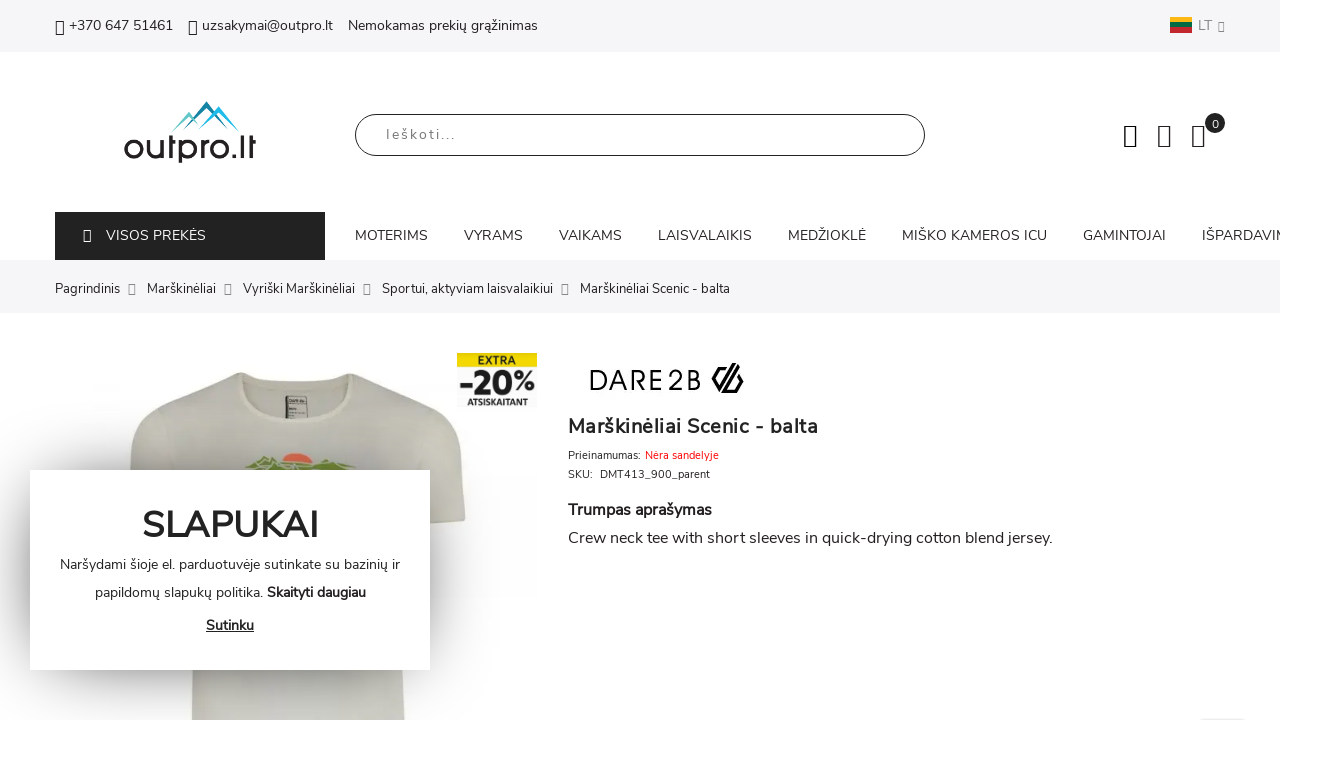

--- FILE ---
content_type: text/html; charset=UTF-8
request_url: https://outpro.lt/marskineliai/vyriski-marskineliai/sportui-aktyviam-laisvalaikiui/marskineliai-scenic-balta
body_size: 29030
content:

<!doctype html>
<html class="use-header8" lang="lt">
    <head prefix="og: http://ogp.me/ns# fb: http://ogp.me/ns/fb# product: http://ogp.me/ns/product#">
        
        <meta charset="utf-8"/>
<meta name="title" content="Marškinėliai Scenic - balta"/>
<meta name="description" content="Crew neck tee with short sleeves in quick-drying cotton blend jersey.  Relaxed fit. Lightweight and moisture-wicking. With a graphic print. For  casual comfort on the road ahead."/>
<meta name="keywords" content="Marškinėliai Scenic - balta"/>
<meta name="robots" content="INDEX,FOLLOW"/>
<meta name="viewport" content="width=device-width, initial-scale=1, maximum-scale=1.0, user-scalable=no"/>
<meta name="verify-neopay" content="2723d092b63885e0d7c260cc007e8b9d"/>
<title>Marškinėliai Scenic - balta</title>
<link  rel="stylesheet" type="text/css"  media="all" href="https://outpro.lt/static/version1761208747/frontend/Outpro/claue_child/lt_LT/mage/calendar.css" />
<link  rel="stylesheet" type="text/css"  media="all" href="https://outpro.lt/static/version1761208747/frontend/Outpro/claue_child/lt_LT/Mageplaza_Blog/css/mpBlogIcon.css" />
<link  rel="stylesheet" type="text/css"  media="all" href="https://outpro.lt/static/version1761208747/frontend/Outpro/claue_child/lt_LT/Amasty_Base/vendor/slick/amslick.min.css" />
<link  rel="stylesheet" type="text/css"  media="all" href="https://outpro.lt/static/version1761208747/frontend/Outpro/claue_child/lt_LT/MGS_Mmegamenu/css/megamenu.css" />
<link  rel="stylesheet" type="text/css"  media="all" href="https://outpro.lt/static/version1761208747/frontend/Outpro/claue_child/lt_LT/MGS_Mpanel/css/owl.carousel.css" />
<link  rel="stylesheet" type="text/css"  media="all" href="https://outpro.lt/static/version1761208747/frontend/Outpro/claue_child/lt_LT/MGS_Mpanel/css/owl.theme.min.css" />
<link  rel="stylesheet" type="text/css"  media="all" href="https://outpro.lt/static/version1761208747/frontend/Outpro/claue_child/lt_LT/MGS_Mpanel/css/animate.css" />
<link  rel="stylesheet" type="text/css"  media="all" href="https://outpro.lt/static/version1761208747/frontend/Outpro/claue_child/lt_LT/MGS_Mpanel/css/magnific-popup.css" />
<link  rel="stylesheet" type="text/css"  media="all" href="https://outpro.lt/static/version1761208747/frontend/Outpro/claue_child/lt_LT/Magento_Swatches/css/swatches.css" />
<link  rel="stylesheet" type="text/css"  media="all" href="https://outpro.lt/static/version1761208747/frontend/Outpro/claue_child/lt_LT/MGS_GDPR/css/gdpr.css" />
<link  rel="stylesheet" type="text/css"  media="all" href="https://outpro.lt/static/version1761208747/frontend/Outpro/claue_child/lt_LT/MGS_Lookbook/css/styles.css" />
<link  rel="stylesheet" type="text/css"  media="all" href="https://outpro.lt/static/version1761208747/frontend/Outpro/claue_child/lt_LT/MGS_Promobanners/css/promobanners.css" />
<link  rel="stylesheet" type="text/css"  media="all" href="https://outpro.lt/static/version1761208747/frontend/Outpro/claue_child/lt_LT/MGS_PurchasedProduct/css/recentorder.css" />
<link  rel="stylesheet" type="text/css"  media="all" href="https://outpro.lt/static/version1761208747/frontend/Outpro/claue_child/lt_LT/MGS_VoiceSearch/css/voicesearch.css" />
<link  rel="stylesheet" type="text/css"  media="all" href="https://outpro.lt/static/version1761208747/frontend/Outpro/claue_child/lt_LT/Mageplaza_Core/css/owl.carousel.css" />
<link  rel="stylesheet" type="text/css"  media="all" href="https://outpro.lt/static/version1761208747/frontend/Outpro/claue_child/lt_LT/Mageplaza_Core/css/owl.theme.css" />
<link  rel="stylesheet" type="text/css"  media="all" href="https://outpro.lt/static/version1761208747/frontend/Outpro/claue_child/lt_LT/Mageplaza_BannerSlider/css/animate.min.css" />
<link  rel="stylesheet" type="text/css"  media="all" href="https://outpro.lt/static/version1761208747/frontend/Outpro/claue_child/lt_LT/Mageplaza_BannerSlider/css/style.css" />
<link  rel="stylesheet" type="text/css"  media="all" href="https://outpro.lt/static/version1761208747/frontend/Outpro/claue_child/lt_LT/css/bootstrap.min.css" />
<link  rel="stylesheet" type="text/css"  media="all" href="https://outpro.lt/static/version1761208747/frontend/Outpro/claue_child/lt_LT/css/font-awesome.css" />
<link  rel="stylesheet" type="text/css"  media="all" href="https://outpro.lt/static/version1761208747/frontend/Outpro/claue_child/lt_LT/css/pe-icon-7-stroke.css" />
<link  rel="stylesheet" type="text/css"  media="all" href="https://outpro.lt/static/version1761208747/frontend/Outpro/claue_child/lt_LT/css/menu.css" />
<link  rel="stylesheet" type="text/css"  media="all" href="https://outpro.lt/static/version1761208747/frontend/Outpro/claue_child/lt_LT/css/theme_default.css" />
<link  rel="stylesheet" type="text/css"  media="all" href="https://outpro.lt/static/version1761208747/frontend/Outpro/claue_child/lt_LT/css/theme.css" />
<link  rel="stylesheet" type="text/css"  media="all" href="https://outpro.lt/static/version1761208747/frontend/Outpro/claue_child/lt_LT/css/responsive.css" />
<link  rel="stylesheet" type="text/css"  media="all" href="https://outpro.lt/static/version1761208747/frontend/Outpro/claue_child/lt_LT/MGS_Mpanel/css/color.css" />
<link  rel="stylesheet" type="text/css"  media="all" href="https://outpro.lt/static/version1761208747/frontend/Outpro/claue_child/lt_LT/mage/gallery/gallery.css" />
<link  rel="stylesheet" type="text/css"  media="all" href="https://outpro.lt/static/version1761208747/frontend/Outpro/claue_child/lt_LT/MGS_ClaueTheme/css/gallery.css" />
<link  rel="stylesheet" type="text/css"  media="all" href="https://outpro.lt/static/version1761208747/frontend/Outpro/claue_child/lt_LT/Mageplaza_Core/css/magnific-popup.css" />
<link  rel="stylesheet" type="text/css"  media="all" href="https://outpro.lt/static/version1761208747/frontend/Outpro/claue_child/lt_LT/Mageplaza_Core/css/mp.css" />
<link  rel="stylesheet" type="text/css"  media="all" href="https://outpro.lt/static/version1761208747/frontend/Outpro/claue_child/lt_LT/Mageplaza_SizeChart/css/style.css" />
<link  rel="stylesheet" type="text/css"  media="all" href="https://outpro.lt/static/version1761208747/frontend/Outpro/claue_child/lt_LT/Amasty_Mostviewed/css/source/mkcss/amrelated.css" />
<link  rel="stylesheet" type="text/css"  media="all" href="https://outpro.lt/static/version1761208747/frontend/Outpro/claue_child/lt_LT/Amasty_SeoToolKit/css/source/mkcss/amseokit.css" />
<link  rel="stylesheet" type="text/css"  rel="stylesheet" type="text/css" href="https://outpro.lt/static/version1761208747/frontend/Outpro/claue_child/lt_LT/css/source/custom.css" />
<link  rel="stylesheet" type="text/css"  media="all" href="https://outpro.lt/static/version1761208747/frontend/Outpro/claue_child/lt_LT/MGS_Brand/css/mgs_brand.css" />








<link  rel="stylesheet" href="https://fonts.googleapis.com/css?family=Roboto" />
<link  rel="stylesheet" href="https://fonts.googleapis.com/css?family=Lato" />
<link  rel="stylesheet" href="https://fonts.googleapis.com/css?family=Roboto+Condensed" />
<link  rel="stylesheet" href="https://fonts.googleapis.com/css?family=Oswald" />
<link  rel="stylesheet" href="https://fonts.googleapis.com/css?family=Slabo+27px" />
<link  rel="stylesheet" href="https://fonts.googleapis.com/css?family=Merriweather" />
<link  rel="stylesheet" href="https://fonts.googleapis.com/css?family=Raleway" />
<link  rel="stylesheet" href="https://fonts.googleapis.com/css?family=Ubuntu" />
<link  rel="stylesheet" href="https://fonts.googleapis.com/css?family=Poppins" />
<link  rel="stylesheet" href="https://fonts.googleapis.com/css?family=Lora" />
<link  rel="stylesheet" href="https://fonts.googleapis.com/css?family=Roboto+Mono" />
<link  rel="stylesheet" href="https://fonts.googleapis.com/css?family=Roboto+Slab" />
<link  rel="stylesheet" href="https://fonts.googleapis.com/css?family=Playfair+Display" />
<link  rel="stylesheet" href="https://fonts.googleapis.com/css?family=Montserrat" />
<link  rel="stylesheet" href="https://fonts.googleapis.com/css?family=PT+Sans" />
<link  rel="stylesheet" href="https://fonts.googleapis.com/css?family=Titillium+Web" />
<link  rel="stylesheet" href="https://fonts.googleapis.com/css?family=Muli" />
<link  rel="stylesheet" href="https://fonts.googleapis.com/css?family=Fira+Sans" />
<link  rel="stylesheet" href="https://fonts.googleapis.com/css?family=PT+Sans+Narrow" />
<link  rel="stylesheet" href="https://fonts.googleapis.com/css?family=Nunito" />
<link  rel="stylesheet" href="https://fonts.googleapis.com/css?family=Noto+Serif" />
<link  rel="stylesheet" href="https://fonts.googleapis.com/css?family=Inconsolata" />
<link  rel="stylesheet" href="https://fonts.googleapis.com/css?family=Nanum+Gothic" />
<link  rel="stylesheet" href="https://fonts.googleapis.com/css?family=Crimson+Text" />
<link  rel="icon" type="image/x-icon" href="https://outpro.lt/media/favicon/stores/1/Outpro_favicon.png" />
<link  rel="shortcut icon" type="image/x-icon" href="https://outpro.lt/media/favicon/stores/1/Outpro_favicon.png" />
<link  rel="canonical" href="https://outpro.lt/marskineliai/vyriski-marskineliai/sportui-aktyviam-laisvalaikiui/marskineliai-scenic-balta" />
<meta name="verify-paysera" content="7c38857cfacb5c962655a046177adf4e">

        
    <!-- Google Analytics Added by Mageplaza -->
    <!-- Global site tag (gtag.js) - Google Analytics -->
    
    
    <!-- End Google Analytics -->
        <!-- Facebook Pixel Added by Mageplaza -->
            
        <noscript>
        <img height="1" width="1" style="display:none"
             alt="Facebook Pixel"
             src="https://www.facebook.com/tr?id=531516270568965&ev=PageView&noscript=1"/>
    </noscript>
    <!-- End Facebook Pixel -->
    <!-- Google Tag Manager Added by Mageplaza -->
    
    <!-- End Google Tag Manager -->

<meta property="og:type" content="product" />
<meta property="og:title"
      content="Mar&#x0161;kin&#x0117;liai&#x20;Scenic&#x20;-&#x20;balta" />
<meta property="og:image"
      content="https://outpro.lt/media/catalog/product/cache/1eecf03e9a0bf2ff06c41742df97c34b/w/e/web_version_dmt413_900_m_1_6354.jpg" />
<meta property="og:description"
      content="Crew&#x20;neck&#x20;tee&#x20;with&#x20;short&#x20;sleeves&#x20;in&#x20;quick-drying&#x20;cotton&#x20;blend&#x20;jersey.&#x20;&#x20;" />
<meta property="og:url" content="https://outpro.lt/marskineliai/vyriski-marskineliai/sportui-aktyviam-laisvalaikiui/marskineliai-scenic-balta" />
    <meta property="product:price:amount" content="0"/>
    <meta property="product:price:currency"
      content="EUR"/>
							<link rel="stylesheet" type="text/css"  media="all" href="https://outpro.lt/media/mgs/css/1/custom_config.css" /> 
					    </head>
    <body data-container="body" data-mage-init='{"loaderAjax": {}, "loader": { "icon": "https://outpro.lt/static/version1761208747/frontend/Outpro/claue_child/lt_LT/images/loader-2.gif"}}' class="page-product-configurable catalog-product-view product-marskineliai-scenic-balta categorypath-marskineliai-vyriski-marskineliai-sportui-aktyviam-laisvalaikiui category-sportui-aktyviam-laisvalaikiui page-layout-1column width1366 wide">
							
							<!--Analytics Added by Mageplaza GTM -->
                                        
                                        <!--Facebook Pixel Added by Mageplaza GTM -->
                        
            
    <!-- Google Tag Manager (noscript) Added by Mageplaza-->
    <noscript>
        <iframe src="https://www.googletagmanager.com/ns.html?id=GTM-MLGQK88"
                height="0" width="0" style="display:none;visibility:hidden"></iframe>
    </noscript>
    <!-- End Google Tag Manager (noscript) -->
            <!-- Google Tag Manager DataLayer Added by Mageplaza-->
                    
                <!-- End Google Tag Manager DataLayer Added by Mageplaza-->
    <!-- FBP -->
    
                                                        <!-- Facebook Pixel Code -->
        <noscript>
            <img height="1" width="1" style="display:none" alt="Facebook Pixel"
                 src="https://www.facebook.com/tr?id=531516270568965&ev=PageView&noscript=1"
            />
        </noscript>
        <!-- End Facebook Pixel Code -->
                                        

<div id="cookie-status">
    The store will not work correctly in the case when cookies are disabled.</div>




    <noscript>
        <div class="message global noscript">
            <div class="content">
                <p>
                    <strong>JavaScript seems to be disabled in your browser.</strong>
                    <span>For the best experience on our site, be sure to turn on Javascript in your browser.</span>
                </p>
            </div>
        </div>
    </noscript>

<main><div class="page-wrapper " data-ratioimage="ratio-4"><div id="placeholder-header"></div><header class="header header8">





                                                

    
    
        	    

        
        <div class="top-header-content">
        <div class="container">
            <div class="row">
                <div class="col-md-8 col-xs-12">
                    <!-- Static block: header_8_top_left_link -->
                                            <div class="top-custom-link">
                            <ul>
<li><a href="tel:+37064751461"><span class="icon pe-7s-call">&nbsp;</span>+370 647 51461</a></li>
<li><a href="mailto:uzsakymai@outpro.lt"><span class="icon pe-7s-mail">&nbsp;</span>uzsakymai@outpro.lt</a></li>
<li>Nemokamas prekių grąžinimas</li>
</ul>                        </div>
                                    </div>
                <div class="col-md-4 hidden-sm hidden-xs col-xs-12">
                    		<div class="dropdown dropdown-switcher language switcher-language" id="switcher-language">
									<button class="switcher-toggle dropdown-toggle" type="button" data-toggle="dropdown">
					<!-- Kirotech START -->
					<img class="current-flag" alt="lt" src="https://outpro.lt/static/version1761208747/frontend/Outpro/claue_child/lt_LT/images/flags/lt.png" />LT					<!-- Kirotech END -->
					<i class="fa fa-angle-down" aria-hidden="true"></i>
				</button>
																	<ul class="dropdown-menu">
																			<li class="view-lv switcher-option">
						<a href="#" data-post='{"action":"https:\/\/outpro.lt\/stores\/store\/redirect\/","data":{"___store":"lv","___from_store":"lt","uenc":"aHR0cHM6Ly9vdXRwcm8ubHQvbWFyc2tpbmVsaWFpL3Z5cmlza2ktbWFyc2tpbmVsaWFpL3Nwb3J0dWktYWt0eXZpYW0tbGFpc3ZhbGFpa2l1aS9tYXJza2luZWxpYWktc2NlbmljLWJhbHRhP19fX3N0b3JlPWx2"}}'>
							<img alt="lv" src="https://outpro.lt/static/version1761208747/frontend/Outpro/claue_child/lt_LT/images/flags/lv.png" />LV						</a>
					</li>
																<li class="view-ee switcher-option">
						<a href="#" data-post='{"action":"https:\/\/outpro.lt\/stores\/store\/redirect\/","data":{"___store":"ee","___from_store":"lt","uenc":"aHR0cHM6Ly9vdXRwcm8ubHQvbWFyc2tpbmVsaWFpL3Z5cmlza2ktbWFyc2tpbmVsaWFpL3Nwb3J0dWktYWt0eXZpYW0tbGFpc3ZhbGFpa2l1aS9tYXJza2luZWxpYWktc2NlbmljLWJhbHRhP19fX3N0b3JlPWVl"}}'>
							<img alt="ee" src="https://outpro.lt/static/version1761208747/frontend/Outpro/claue_child/lt_LT/images/flags/ee.png" />EE						</a>
					</li>
									</ul>
	</div>
                                    </div>
            </div>
        </div>
    </div>
    <div class="middle-header-content">
        <div class="container">
            <div class="row">

                <div class="col-lg-3 col-md-2 col-xs-6 logo-header">    <a class="logo" href="https://outpro.lt/" title="">
        <img src="https://outpro.lt/media/amasty/webp/logo/stores/1/Outpro_LOGO_-_Color_png.webp"
             alt=""
             width="150"             height="60"        />
    </a>
</div>

                <div class="col-lg-6 col-md-8 col-xs-12 parent__search margin-top35">




<div class="search-form ">
	<div class="form-search">
		<button class="search-close" onclick="showHideFormSearch()"><i class="pe-7s-close"></i></button>
		<form class="form minisearch" id="search_mini_form" action="https://outpro.lt/catalogsearch/result/" method="get">
			<input id="search"
			   data-mage-init='{"quickSearch":{
					"formSelector":"#search_mini_form",
					"url":"https://outpro.lt/search/ajax/suggest/",
					"destinationSelector":"#search_autocomplete"}
			   }'
			   type="text"
			   name="q"
			   value=""
			   class="input-text form-control"
			   maxlength="128"
			   placeholder="Ieškoti..."
			   role="combobox"
			   aria-expanded="true"
			   aria-haspopup="false"
			   aria-autocomplete="both"
			   autocomplete="off"/>
				
			<button type="submit" title="Search" class="button">
				<i class="pe-7s-search"></i>
			</button>	   
			<div id="search_autocomplete" class="search-autocomplete" style="display: none;"></div>
					</form>
	</div>
	<div class="actions-search">
		<button class="action-search" onclick="showHideFormSearch()"><i class="pe-7s-search"></i></button>
	</div>
</div>


</div>

                <div class="col-lg-3 col-md-2 col-xs-6 margin-top35">
                    <div class="table-icon-menu pull-right">
                        <div class="dropdown dropdown-toplinks"><button class="dropdown-toggle" type="button" data-toggle="dropdown"><i class="pe-7s-user"></i> <span class="label">Account</span></button><div class="dropdown-menu"><ul class="links"><li class="item link compare" data-bind="scope: 'compareProducts'" data-role="compare-products-link">
    <a class="action compare no-display" title="Compare&#x20;Products"
       data-bind="attr: {'href': compareProducts().listUrl}, css: {'no-display': !compareProducts().count}"
    >
        Compare Products        <span class="counter qty" data-bind="text: compareProducts().countCaption"></span>
    </a>
</li>

<li><a href="https://outpro.lt/customer/account/" id="idt2nSAdcb" >Mano paskyra</a></li><li class="link wishlist" data-bind="scope: 'wishlist'">
    <a href="https://outpro.lt/wishlist/">Norų sąrašas        <!-- ko if: wishlist().counter -->
        <span data-bind="text: wishlist().counter" class="counter qty"></span>
        <!-- /ko -->
    </a>
</li>

<li><a href="https://outpro.lt/customer/account/create/" id="idVdPTfQ88" >Sukurti paskyrą</a></li><li class="authorization-link" data-label="or">
    <a href="https://outpro.lt/customer/account/login/">
        Prisijungti    </a>
</li>
</ul></div></div>
                        <div class="header-wl"><a href="https://outpro.lt/wishlist/"><i class="pe-7s-like"></i> <span class="label">My Wishlist</span> </a></div>
                        <div class="search-form select-search">
                            <div class="actions-search visible-sm visible-xs">
                                <button class="action-search" onclick="showHideFormSearch()"><i class="pe-7s-search"></i></button>
                            </div>
                        </div>

                        
<div data-block="minicart" class="minicart-wrapper">
    <a class="action showcart" href="https://outpro.lt/checkout/cart/"
       data-bind="scope: 'minicart_content'">
        <span class="counter qty empty"
              data-bind="css: { empty: !!getCartParam('summary_count') == false }, blockLoader: isLoading">
            <span class="counter-number"><!-- ko text: getCartParam('summary_count') --><!-- /ko --></span>
            <span class="counter-label">
            <!-- ko if: getCartParam('summary_count') -->
                <!-- ko text: getCartParam('summary_count') --><!-- /ko -->
                <!-- ko i18n: 'items' --><!-- /ko -->
            <!-- /ko -->
            </span>
        </span>
		<span class="label">My Cart </span>
    </a>
            <div class="block block-minicart empty"
             data-role="dropdownDialog"
             data-mage-init='{"dropdownDialog":{
                "appendTo":"[data-block=minicart]",
                "triggerTarget":".showcart",
                "timeout": "2000",
                "closeOnMouseLeave": false,
                "closeOnEscape": true,
                "triggerClass":"active",
                "parentClass":"active",
                "buttons":[]}}'>
            <div id="minicart-content-wrapper" data-bind="scope: 'minicart_content'">
				<h3 class="close-minicart">
					Krepšelis 
					<button id="close-minicart"><i class="close-cart pe-7s-close pa"></i></button>
				</h3>
                <!-- ko template: getTemplate() --><!-- /ko -->
            </div>
                    </div>
        
    
</div>


                    </div>
                </div>
            </div>
        </div>
    </div>
    <div class="bottom-header-content">
        <!--Added full width to mobile only -->
        <div class="container mobile-full-width">
            <div class="row">
                <!--Added full width to mobile only -->
                <div class="col-lg-3 col-sm-4 mobile-full-width">
                    <div><div class="container" id="check_width"></div>
<div class="widget megamenu-widget vertical-menu-widget">
            <div class="vertical-title" onclick="toggleVerticalMenu('#vertical-menu-2');"><span class="fa fa-bars"></span>VISOS PREKĖS</div>
                <ul id="vertical-menu-2" class="vertical-menu nav nav-pills nav-main">
                            <li class="  mega-menu-item mega-menu-fullwidth menu-3columns level0 category-menu level0 dropdown">
                    <a href="https://outpro.lt/striukes" class="level0 dropdown-toggle"><span data-hover="STRIUKĖS">STRIUKĖS</span> <span class="icon-next"><i class="fa fa-angle-down"></i></span></a><span class="toggle-menu"><a onclick="toggleEl(this,'mobile-menu-8-2')" href="javascript:void(0)" class=""><span class="fa fa-plus"></span></a></span><ul class="dropdown-menu" id="mobile-menu-8-2"><li><div class="mega-menu-content"><div class="row"><div class="col-md-4"><ul class="sub-menu"><li class="level1">
<a href="https://outpro.lt/striukes/striukes-moterims">
<span class="mega-menu-sub-title">
Striukės Moterims
</span>
</a>
<span class="toggle-menu"><a onclick="toggleEl(this,'mobile-menu-cat-304-2')" href="javascript:void(0)" class=""><span class="fa fa-plus"></span></a></span>
<ul id="mobile-menu-cat-304-2"
 class="sub-menu"
>
<li class="level2">
<a href="https://outpro.lt/striukes/striukes-moterims/neperslampamos-striukes">
Neperšlampamos striukės
</a>
</li><li class="level2">
<a href="https://outpro.lt/striukes/striukes-moterims/membranines-striukes">
Membraninės striukės
</a>
</li><li class="level2">
<a href="https://outpro.lt/striukes/striukes-moterims/lengvos-striukes">
Lengvos striukės
</a>
</li><li class="level2">
<a href="https://outpro.lt/striukes/striukes-moterims/ziemines-striukes">
Žieminės striukės
</a>
</li><li class="level2">
<a href="https://outpro.lt/striukes/striukes-moterims/zieminiai-paltai">
Žieminiai paltai
</a>
</li><li class="level2">
<a href="https://outpro.lt/striukes/striukes-moterims/ilgos-striukes">
Ilgos striukės
</a>
</li><li class="level2">
<a href="https://outpro.lt/striukes/striukes-moterims/slidinejimo-striukes">
Slidinėjimo striukės
</a>
</li>
</ul>
</li></ul></div><div class="col-md-4"><ul class="sub-menu"><li class="level1">
<a href="https://outpro.lt/striukes/striukes-vyrams">
<span class="mega-menu-sub-title">
Striukės Vyrams
</span>
</a>
<span class="toggle-menu"><a onclick="toggleEl(this,'mobile-menu-cat-312-2')" href="javascript:void(0)" class=""><span class="fa fa-plus"></span></a></span>
<ul id="mobile-menu-cat-312-2"
 class="sub-menu"
>
<li class="level2">
<a href="https://outpro.lt/striukes/striukes-vyrams/neperslampamos-striukes">
Neperšlampamos striukės
</a>
</li><li class="level2">
<a href="https://outpro.lt/striukes/striukes-vyrams/membranines-striukes">
Membraninės striukės
</a>
</li><li class="level2">
<a href="https://outpro.lt/striukes/striukes-vyrams/lengvos-striukes">
Lengvos striukės
</a>
</li><li class="level2">
<a href="https://outpro.lt/striukes/striukes-vyrams/ziemines-striukes">
Žieminės striukės
</a>
</li><li class="level2">
<a href="https://outpro.lt/striukes/striukes-vyrams/ilgos-striukes">
Ilgos striukės
</a>
</li><li class="level2">
<a href="https://outpro.lt/striukes/striukes-vyrams/slidinejimo-striukes">
Slidinėjimo striukės
</a>
</li><li class="level2">
<a href="https://outpro.lt/striukes/striukes-vyrams/medzioklines-striukes">
Medžioklinės striukės
</a>
</li>
</ul>
</li></ul></div><div class="col-md-4"><ul class="sub-menu"><li class="level1">
<a href="https://outpro.lt/striukes/striukes-vaikams">
<span class="mega-menu-sub-title">
Striukės Vaikams
</span>
</a>
<span class="toggle-menu"><a onclick="toggleEl(this,'mobile-menu-cat-320-2')" href="javascript:void(0)" class=""><span class="fa fa-plus"></span></a></span>
<ul id="mobile-menu-cat-320-2"
 class="sub-menu"
>
<li class="level2">
<a href="https://outpro.lt/striukes/striukes-vaikams/neperslampamos-striukes">
Neperšlampamos striukės
</a>
</li><li class="level2">
<a href="https://outpro.lt/striukes/striukes-vaikams/membranines-striukes">
Membraninės striukės
</a>
</li><li class="level2">
<a href="https://outpro.lt/striukes/striukes-vaikams/lengvos-striukes">
Lengvos striukės
</a>
</li><li class="level2">
<a href="https://outpro.lt/striukes/striukes-vaikams/ziemines-striukes">
Žieminės striukės
</a>
</li><li class="level2">
<a href="https://outpro.lt/striukes/striukes-vaikams/slidinejimo-striukes">
Slidinėjimo striukės
</a>
</li>
</ul>
</li></ul></div></div></div></li></ul>                </li>
                            <li class="  mega-menu-item mega-menu-fullwidth menu-3columns level0 category-menu level0 dropdown">
                    <a href="https://outpro.lt/dzemperiai" class="level0 dropdown-toggle"><span data-hover="DŽEMPERIAI">DŽEMPERIAI</span> <span class="icon-next"><i class="fa fa-angle-down"></i></span></a><span class="toggle-menu"><a onclick="toggleEl(this,'mobile-menu-9-2')" href="javascript:void(0)" class=""><span class="fa fa-plus"></span></a></span><ul class="dropdown-menu" id="mobile-menu-9-2"><li><div class="mega-menu-content"><div class="row"><div class="col-md-4"><ul class="sub-menu"><li class="level1">
<a href="https://outpro.lt/dzemperiai/dzemperiai-moterims">
<span class="mega-menu-sub-title">
Džemperiai Moterims
</span>
</a>
<span class="toggle-menu"><a onclick="toggleEl(this,'mobile-menu-cat-327-2')" href="javascript:void(0)" class=""><span class="fa fa-plus"></span></a></span>
<ul id="mobile-menu-cat-327-2"
 class="sub-menu"
>
<li class="level2">
<a href="https://outpro.lt/dzemperiai/dzemperiai-moterims/dzemperiai-su-gobtuvu">
Džemperiai su gobtuvu
</a>
</li><li class="level2">
<a href="https://outpro.lt/dzemperiai/dzemperiai-moterims/dzemperiai-be-gobtuvo">
Džemperiai be gobtuvo
</a>
</li><li class="level2">
<a href="https://outpro.lt/dzemperiai/dzemperiai-moterims/dzemperiai-su-uztrauktuku">
Džemperiai su užtrauktuku
</a>
</li><li class="level2">
<a href="https://outpro.lt/dzemperiai/dzemperiai-moterims/softshell-svarkeliai">
Softshell švarkeliai
</a>
</li>
</ul>
</li></ul></div><div class="col-md-4"><ul class="sub-menu"><li class="level1">
<a href="https://outpro.lt/dzemperiai/dzemperiai-vyrams">
<span class="mega-menu-sub-title">
Džemperiai Vyrams
</span>
</a>
<span class="toggle-menu"><a onclick="toggleEl(this,'mobile-menu-cat-332-2')" href="javascript:void(0)" class=""><span class="fa fa-plus"></span></a></span>
<ul id="mobile-menu-cat-332-2"
 class="sub-menu"
>
<li class="level2">
<a href="https://outpro.lt/dzemperiai/dzemperiai-vyrams/dzemperiai-su-gobtuvu">
Džemperiai su gobtuvu
</a>
</li><li class="level2">
<a href="https://outpro.lt/dzemperiai/dzemperiai-vyrams/dzemperiai-be-gobtuvo">
Džemperiai be gobtuvo
</a>
</li><li class="level2">
<a href="https://outpro.lt/dzemperiai/dzemperiai-vyrams/dzemperiai-su-uztrauktuku">
Džemperiai su užtrauktuku
</a>
</li><li class="level2">
<a href="https://outpro.lt/dzemperiai/dzemperiai-vyrams/softshell-svarkeliai">
Softshell švarkeliai
</a>
</li>
</ul>
</li></ul></div><div class="col-md-4"><ul class="sub-menu"><li class="level1">
<a href="https://outpro.lt/dzemperiai/dzemperiai-vaikams">
<span class="mega-menu-sub-title">
Džemperiai Vaikams
</span>
</a>
<span class="toggle-menu"><a onclick="toggleEl(this,'mobile-menu-cat-337-2')" href="javascript:void(0)" class=""><span class="fa fa-plus"></span></a></span>
<ul id="mobile-menu-cat-337-2"
 class="sub-menu"
>
<li class="level2">
<a href="https://outpro.lt/dzemperiai/dzemperiai-vaikams/dzemperiai-su-gobtuvu">
Džemperiai su gobtuvu
</a>
</li><li class="level2">
<a href="https://outpro.lt/dzemperiai/dzemperiai-vaikams/dzempriai-be-gobtuvo">
Džempriai be gobtuvo
</a>
</li><li class="level2">
<a href="https://outpro.lt/dzemperiai/dzemperiai-vaikams/dzemperiai-su-uztrauktuku">
Džemperiai su užtrauktuku
</a>
</li><li class="level2">
<a href="https://outpro.lt/dzemperiai/dzemperiai-vaikams/softshell-svarkeliai">
Softshell švarkeliai
</a>
</li>
</ul>
</li></ul></div></div></div></li></ul>                </li>
                            <li class="  mega-menu-item mega-menu-fullwidth menu-3columns level0 category-menu level0 dropdown">
                    <a href="https://outpro.lt/termo-rubai" class="level0 dropdown-toggle"><span data-hover="TERMO RŪBAI">TERMO RŪBAI</span> <span class="icon-next"><i class="fa fa-angle-down"></i></span></a><span class="toggle-menu"><a onclick="toggleEl(this,'mobile-menu-15-2')" href="javascript:void(0)" class=""><span class="fa fa-plus"></span></a></span><ul class="dropdown-menu" id="mobile-menu-15-2"><li><div class="mega-menu-content"><div class="row"><div class="col-md-4"><ul class="sub-menu"><li class="level1">
<a href="https://outpro.lt/termo-rubai/termo-rubai-moterims">
<span class="mega-menu-sub-title">
Termo Rūbai Moterims
</span>
</a>
<span class="toggle-menu"><a onclick="toggleEl(this,'mobile-menu-cat-417-2')" href="javascript:void(0)" class=""><span class="fa fa-plus"></span></a></span>
<ul id="mobile-menu-cat-417-2"
 class="sub-menu"
>
<li class="level2">
<a href="https://outpro.lt/termo-rubai/termo-rubai-moterims/termo-rubu-komplektai">
Termo rūbų komplektai
</a>
</li><li class="level2">
<a href="https://outpro.lt/termo-rubai/termo-rubai-moterims/termo-rubai-su-merino-vilna">
Termo rūbai su merino vilna
</a>
</li><li class="level2">
<a href="https://outpro.lt/termo-rubai/termo-rubai-moterims/termo-kelnes">
Termo kelnės
</a>
</li><li class="level2">
<a href="https://outpro.lt/termo-rubai/termo-rubai-moterims/termo-marskineliai">
Termo marškinėliai
</a>
</li><li class="level2">
<a href="https://outpro.lt/termo-rubai/termo-rubai-moterims/termo-apatiniai">
Termo apatiniai
</a>
</li>
</ul>
</li></ul></div><div class="col-md-4"><ul class="sub-menu"><li class="level1">
<a href="https://outpro.lt/termo-rubai/termo-rubai-vyrams">
<span class="mega-menu-sub-title">
Termo Rūbai Vyrams
</span>
</a>
<span class="toggle-menu"><a onclick="toggleEl(this,'mobile-menu-cat-423-2')" href="javascript:void(0)" class=""><span class="fa fa-plus"></span></a></span>
<ul id="mobile-menu-cat-423-2"
 class="sub-menu"
>
<li class="level2">
<a href="https://outpro.lt/termo-rubai/termo-rubai-vyrams/termo-rubu-komplektai">
Termo rūbų komplektai
</a>
</li><li class="level2">
<a href="https://outpro.lt/termo-rubai/termo-rubai-vyrams/termo-rubai-su-merino-vilna">
Termo rūbai su merino vilna
</a>
</li><li class="level2">
<a href="https://outpro.lt/termo-rubai/termo-rubai-vyrams/termo-kelnes">
Termo kelnės
</a>
</li><li class="level2">
<a href="https://outpro.lt/termo-rubai/termo-rubai-vyrams/termo-marskineliai">
Termo marškinėliai
</a>
</li><li class="level2">
<a href="https://outpro.lt/termo-rubai/termo-rubai-vyrams/termo-apatiniai">
Termo apatiniai
</a>
</li>
</ul>
</li></ul></div><div class="col-md-4"><ul class="sub-menu"><li class="level1">
<a href="https://outpro.lt/termo-rubai/termo-rubai-vaikams">
<span class="mega-menu-sub-title">
Termo Rūbai Vaikams
</span>
</a>
<span class="toggle-menu"><a onclick="toggleEl(this,'mobile-menu-cat-429-2')" href="javascript:void(0)" class=""><span class="fa fa-plus"></span></a></span>
<ul id="mobile-menu-cat-429-2"
 class="sub-menu"
>
<li class="level2">
<a href="https://outpro.lt/termo-rubai/termo-rubai-vaikams/termo-rubu-komplektai">
Termo rūbų komplektai
</a>
</li><li class="level2">
<a href="https://outpro.lt/termo-rubai/termo-rubai-vaikams/termo-marskineliai">
Termo marškinėliai
</a>
</li><li class="level2">
<a href="https://outpro.lt/termo-rubai/termo-rubai-vaikams/termo-kelnes">
Termo kelnės
</a>
</li>
</ul>
</li></ul></div></div></div></li></ul>                </li>
                            <li class="  mega-menu-item mega-menu-fullwidth menu-3columns level0 category-menu level0 dropdown">
                    <a href="https://outpro.lt/kelnes" class="level0 dropdown-toggle"><span data-hover="KELNĖS">KELNĖS</span> <span class="icon-next"><i class="fa fa-angle-down"></i></span></a><span class="toggle-menu"><a onclick="toggleEl(this,'mobile-menu-11-2')" href="javascript:void(0)" class=""><span class="fa fa-plus"></span></a></span><ul class="dropdown-menu" id="mobile-menu-11-2"><li><div class="mega-menu-content"><div class="row"><div class="col-md-4"><ul class="sub-menu"><li class="level1">
<a href="https://outpro.lt/kelnes/kelnes-moterims">
<span class="mega-menu-sub-title">
Kelnės Moterims
</span>
</a>
<span class="toggle-menu"><a onclick="toggleEl(this,'mobile-menu-cat-365-2')" href="javascript:void(0)" class=""><span class="fa fa-plus"></span></a></span>
<ul id="mobile-menu-cat-365-2"
 class="sub-menu"
>
<li class="level2">
<a href="https://outpro.lt/kelnes/kelnes-moterims/zygio-kelnes">
Žygio kelnės
</a>
</li><li class="level2">
<a href="https://outpro.lt/kelnes/kelnes-moterims/laisvalaikio-kelnes">
Laisvalaikio kelnės
</a>
</li><li class="level2">
<a href="https://outpro.lt/kelnes/kelnes-moterims/pasiltintos-kelnes">
Pašiltintos kelnės
</a>
</li><li class="level2">
<a href="https://outpro.lt/kelnes/kelnes-moterims/vandeniui-nelaidzios-kelnes">
Vandeniui nelaidžios kelnės
</a>
</li><li class="level2">
<a href="https://outpro.lt/kelnes/kelnes-moterims/tampres-apatines-kelnes">
Tamprės, apatinės kelnės
</a>
</li><li class="level2">
<a href="https://outpro.lt/kelnes/kelnes-moterims/slidinejimo-kelnes">
Slidinėjimo kelnės
</a>
</li>
</ul>
</li></ul></div><div class="col-md-4"><ul class="sub-menu"><li class="level1">
<a href="https://outpro.lt/kelnes/vyriskos-kelnes">
<span class="mega-menu-sub-title">
Vyriškos Kelnės
</span>
</a>
<span class="toggle-menu"><a onclick="toggleEl(this,'mobile-menu-cat-372-2')" href="javascript:void(0)" class=""><span class="fa fa-plus"></span></a></span>
<ul id="mobile-menu-cat-372-2"
 class="sub-menu"
>
<li class="level2">
<a href="https://outpro.lt/kelnes/vyriskos-kelnes/zygio-kelnes">
Žygio kelnės
</a>
</li><li class="level2">
<a href="https://outpro.lt/kelnes/vyriskos-kelnes/laisvalaikio-kelnes">
Laisvalaikio kelnės
</a>
</li><li class="level2">
<a href="https://outpro.lt/kelnes/vyriskos-kelnes/pasiltintos-kelnes">
Pašiltintos kelnės
</a>
</li><li class="level2">
<a href="https://outpro.lt/kelnes/vyriskos-kelnes/vandeniui-nelaidzios-kelnes">
Vandeniui nelaidžios kelnės
</a>
</li><li class="level2">
<a href="https://outpro.lt/kelnes/vyriskos-kelnes/tampres-apatines-kelnes">
Tamprės, apatinės kelnės
</a>
</li><li class="level2">
<a href="https://outpro.lt/kelnes/vyriskos-kelnes/slidinejimo-kelnes">
Slidinėjimo kelnės
</a>
</li><li class="level2">
<a href="https://outpro.lt/kelnes/vyriskos-kelnes/medzioklines-kelnes">
Medžioklinės kelnės
</a>
</li>
</ul>
</li></ul></div><div class="col-md-4"><ul class="sub-menu"><li class="level1">
<a href="https://outpro.lt/kelnes/kelnes-vaikams">
<span class="mega-menu-sub-title">
Kelnės Vaikams
</span>
</a>
<span class="toggle-menu"><a onclick="toggleEl(this,'mobile-menu-cat-380-2')" href="javascript:void(0)" class=""><span class="fa fa-plus"></span></a></span>
<ul id="mobile-menu-cat-380-2"
 class="sub-menu"
>
<li class="level2">
<a href="https://outpro.lt/kelnes/kelnes-vaikams/zygio-kelnes">
Žygio kelnės
</a>
</li><li class="level2">
<a href="https://outpro.lt/kelnes/kelnes-vaikams/laisvalaikio-kelnes">
Laisvalaikio kelnės
</a>
</li><li class="level2">
<a href="https://outpro.lt/kelnes/kelnes-vaikams/pasiltintos-kelnes">
Pašiltintos kelnės
</a>
</li><li class="level2">
<a href="https://outpro.lt/kelnes/kelnes-vaikams/vandeniui-nelaidzios-kelnes">
Vandeniui nelaidžios kelnės
</a>
</li><li class="level2">
<a href="https://outpro.lt/kelnes/kelnes-vaikams/slidinejimo-kelnes">
Slidinėjimo kelnės
</a>
</li>
</ul>
</li></ul></div></div></div></li></ul>                </li>
                            <li class="  mega-menu-item mega-menu-fullwidth menu-3columns level0 category-menu level0 dropdown">
                    <a href="https://outpro.lt/avalyne" class="level0 dropdown-toggle"><span data-hover="AVALYNĖ">AVALYNĖ</span> <span class="icon-next"><i class="fa fa-angle-down"></i></span></a><span class="toggle-menu"><a onclick="toggleEl(this,'mobile-menu-16-2')" href="javascript:void(0)" class=""><span class="fa fa-plus"></span></a></span><ul class="dropdown-menu" id="mobile-menu-16-2"><li><div class="mega-menu-content"><div class="row"><div class="col-md-4"><ul class="sub-menu"><li class="level1">
<a href="https://outpro.lt/avalyne/avalyne-moterims">
<span class="mega-menu-sub-title">
Avalynė Moterims
</span>
</a>
<span class="toggle-menu"><a onclick="toggleEl(this,'mobile-menu-cat-343-2')" href="javascript:void(0)" class=""><span class="fa fa-plus"></span></a></span>
<ul id="mobile-menu-cat-343-2"
 class="sub-menu"
>
<li class="level2">
<a href="https://outpro.lt/avalyne/avalyne-moterims/vandeniui-atsparus-batai">
Vandeniui atsparūs batai
</a>
</li><li class="level2">
<a href="https://outpro.lt/avalyne/avalyne-moterims/zygio-batai">
Žygio batai
</a>
</li><li class="level2">
<a href="https://outpro.lt/avalyne/avalyne-moterims/laisvalaikio-vaiksciojimo-batai">
Laisvalaikio, vaikščiojimo batai
</a>
</li><li class="level2">
<a href="https://outpro.lt/avalyne/avalyne-moterims/sportiniai-bateliai-kedai">
Sportiniai bateliai, kedai
</a>
</li><li class="level2">
<a href="https://outpro.lt/avalyne/avalyne-moterims/basutes-slepetes">
Basutės, šlepetės
</a>
</li><li class="level2">
<a href="https://outpro.lt/avalyne/avalyne-moterims/avalynes-prieziura-aksesuarai">
Avalynės priežiūra, aksesuarai
</a>
</li>
</ul>
</li></ul></div><div class="col-md-4"><ul class="sub-menu"><li class="level1">
<a href="https://outpro.lt/avalyne/avalyne-vyrams">
<span class="mega-menu-sub-title">
Avalynė Vyrams
</span>
</a>
<span class="toggle-menu"><a onclick="toggleEl(this,'mobile-menu-cat-350-2')" href="javascript:void(0)" class=""><span class="fa fa-plus"></span></a></span>
<ul id="mobile-menu-cat-350-2"
 class="sub-menu"
>
<li class="level2">
<a href="https://outpro.lt/avalyne/avalyne-vyrams/vandeniui-atsparus-batai">
Vandeniui atsparūs batai
</a>
</li><li class="level2">
<a href="https://outpro.lt/avalyne/avalyne-vyrams/zygio-batai">
Žygio batai
</a>
</li><li class="level2">
<a href="https://outpro.lt/avalyne/avalyne-vyrams/laisvalaikio-vaiksciojimo-batai">
Laisvalaikio, vaikščiojimo batai
</a>
</li><li class="level2">
<a href="https://outpro.lt/avalyne/avalyne-vyrams/sportiniai-bateliai-kedai">
Sportiniai bateliai, kedai
</a>
</li><li class="level2">
<a href="https://outpro.lt/avalyne/avalyne-vyrams/basutes-slepetes">
Basutės, šlepetės
</a>
</li><li class="level2">
<a href="https://outpro.lt/avalyne/avalyne-vyrams/avalynes-prieziura-aksesuarai">
Avalynės priežiūra, aksesuarai
</a>
</li>
</ul>
</li></ul></div><div class="col-md-4"><ul class="sub-menu"><li class="level1">
<a href="https://outpro.lt/avalyne/avalyne-vaikams">
<span class="mega-menu-sub-title">
Avalynė Vaikams
</span>
</a>
<span class="toggle-menu"><a onclick="toggleEl(this,'mobile-menu-cat-357-2')" href="javascript:void(0)" class=""><span class="fa fa-plus"></span></a></span>
<ul id="mobile-menu-cat-357-2"
 class="sub-menu"
>
<li class="level2">
<a href="https://outpro.lt/avalyne/avalyne-vaikams/vandeniui-atsparus-batai">
Vandeniui atsparūs batai
</a>
</li><li class="level2">
<a href="https://outpro.lt/avalyne/avalyne-vaikams/zygio-batai">
Žygio batai
</a>
</li><li class="level2">
<a href="https://outpro.lt/avalyne/avalyne-vaikams/laisvalaikio-vaiksciojimo-batai">
Laisvalaikio, vaikščiojimo batai
</a>
</li><li class="level2">
<a href="https://outpro.lt/avalyne/avalyne-vaikams/zieminiai-batai-vaikams">
Žieminiai batai vaikams
</a>
</li><li class="level2">
<a href="https://outpro.lt/avalyne/avalyne-vaikams/basutes-slepetes">
Basutės, šlepetės
</a>
</li><li class="level2">
<a href="https://outpro.lt/avalyne/avalyne-vaikams/avalynes-prieziura-aksesuarai">
Avalynės priežiūra, aksesuarai
</a>
</li>
</ul>
</li></ul></div></div></div></li></ul>                </li>
                            <li class="  mega-menu-item mega-menu-fullwidth menu-3columns level0 category-menu level0 dropdown">
                    <a href="https://outpro.lt/sortai" class="level0 dropdown-toggle"><span data-hover="ŠORTAI">ŠORTAI</span> <span class="icon-next"><i class="fa fa-angle-down"></i></span></a><span class="toggle-menu"><a onclick="toggleEl(this,'mobile-menu-13-2')" href="javascript:void(0)" class=""><span class="fa fa-plus"></span></a></span><ul class="dropdown-menu" id="mobile-menu-13-2"><li><div class="mega-menu-content"><div class="row"><div class="col-md-4"><ul class="sub-menu"><li class="level1">
<a href="https://outpro.lt/sortai/moteriski-sortai">
<span class="mega-menu-sub-title">
Moteriški šortai
</span>
</a>
<span class="toggle-menu"><a onclick="toggleEl(this,'mobile-menu-cat-387-2')" href="javascript:void(0)" class=""><span class="fa fa-plus"></span></a></span>
<ul id="mobile-menu-cat-387-2"
 class="sub-menu"
>
<li class="level2">
<a href="https://outpro.lt/sortai/moteriski-sortai/aktyvaus-laisvalaikio-sortai">
Aktyvaus laisvalaikio šortai
</a>
</li><li class="level2">
<a href="https://outpro.lt/sortai/moteriski-sortai/kasdieniniai-sortai">
Kasdieniniai šortai
</a>
</li><li class="level2">
<a href="https://outpro.lt/sortai/moteriski-sortai/maudymosi-kostiumeliai">
Maudymosi kostiumėliai
</a>
</li>
</ul>
</li></ul></div><div class="col-md-4"><ul class="sub-menu"><li class="level1">
<a href="https://outpro.lt/sortai/vyriski-sortai">
<span class="mega-menu-sub-title">
Vyriški Šortai
</span>
</a>
<span class="toggle-menu"><a onclick="toggleEl(this,'mobile-menu-cat-391-2')" href="javascript:void(0)" class=""><span class="fa fa-plus"></span></a></span>
<ul id="mobile-menu-cat-391-2"
 class="sub-menu"
>
<li class="level2">
<a href="https://outpro.lt/sortai/vyriski-sortai/aktyvaus-laisvalaikio-sortai">
Aktyvaus laisvalaikio šortai
</a>
</li><li class="level2">
<a href="https://outpro.lt/sortai/vyriski-sortai/kasdieniniai-sortai">
Kasdieniniai šortai
</a>
</li><li class="level2">
<a href="https://outpro.lt/sortai/vyriski-sortai/maudymosi-sortai">
Maudymosi šortai
</a>
</li>
</ul>
</li></ul></div><div class="col-md-4"><ul class="sub-menu"><li class="level1">
<a href="https://outpro.lt/sortai/sortai-vaikams">
<span class="mega-menu-sub-title">
Šortai Vaikams
</span>
</a>
<span class="toggle-menu"><a onclick="toggleEl(this,'mobile-menu-cat-395-2')" href="javascript:void(0)" class=""><span class="fa fa-plus"></span></a></span>
<ul id="mobile-menu-cat-395-2"
 class="sub-menu"
>
<li class="level2">
<a href="https://outpro.lt/sortai/sortai-vaikams/laisvalaikio-sortai">
Laisvalaikio šortai
</a>
</li><li class="level2">
<a href="https://outpro.lt/sortai/sortai-vaikams/maudymosi-sortai">
Maudymosi šortai
</a>
</li>
</ul>
</li></ul></div></div></div></li></ul>                </li>
                            <li class="  mega-menu-item mega-menu-fullwidth menu-3columns level0 category-menu level0 dropdown active">
                    <a href="https://outpro.lt/marskineliai" class="level0 dropdown-toggle"><span data-hover="MARŠKINĖLIAI ">MARŠKINĖLIAI </span> <span class="icon-next"><i class="fa fa-angle-down"></i></span></a><span class="toggle-menu"><a onclick="toggleEl(this,'mobile-menu-14-2')" href="javascript:void(0)" class=""><span class="fa fa-plus"></span></a></span><ul class="dropdown-menu" id="mobile-menu-14-2"><li><div class="mega-menu-content"><div class="row"><div class="col-md-4"><ul class="sub-menu"><li class="level1">
<a href="https://outpro.lt/marskineliai/marskineliai-moterims">
<span class="mega-menu-sub-title">
Marškinėliai Moterims
</span>
</a>
<span class="toggle-menu"><a onclick="toggleEl(this,'mobile-menu-cat-399-2')" href="javascript:void(0)" class=""><span class="fa fa-plus"></span></a></span>
<ul id="mobile-menu-cat-399-2"
 class="sub-menu"
>
<li class="level2">
<a href="https://outpro.lt/marskineliai/marskineliai-moterims/sportui-aktyviam-laisvalaikiui">
Sportui, aktyviam laisvalaikiui
</a>
</li><li class="level2">
<a href="https://outpro.lt/marskineliai/marskineliai-moterims/polo-marskineliai">
Polo marškinėliai
</a>
</li><li class="level2">
<a href="https://outpro.lt/marskineliai/marskineliai-moterims/medvilniniai-marskineliai">
Medvilniniai marškinėliai
</a>
</li><li class="level2">
<a href="https://outpro.lt/marskineliai/marskineliai-moterims/marskineliai-ilgomis-rankovemis">
Marškinėliai ilgomis rankovėmis
</a>
</li><li class="level2">
<a href="https://outpro.lt/marskineliai/marskineliai-moterims/moteriskos-sukneles">
Moteriškos suknelės
</a>
</li>
</ul>
</li></ul></div><div class="col-md-4"><ul class="sub-menu"><li class="level1">
<a href="https://outpro.lt/marskineliai/vyriski-marskineliai">
<span class="mega-menu-sub-title">
Vyriški Marškinėliai
</span>
</a>
<span class="toggle-menu"><a onclick="toggleEl(this,'mobile-menu-cat-404-2')" href="javascript:void(0)" class=""><span class="fa fa-plus"></span></a></span>
<ul id="mobile-menu-cat-404-2"
 class="sub-menu"
>
<li class="level2">
<a href="https://outpro.lt/marskineliai/vyriski-marskineliai/sportui-aktyviam-laisvalaikiui">
Sportui, aktyviam laisvalaikiui
</a>
</li><li class="level2">
<a href="https://outpro.lt/marskineliai/vyriski-marskineliai/polo-marskineliai">
Polo marškinėliai
</a>
</li><li class="level2">
<a href="https://outpro.lt/marskineliai/vyriski-marskineliai/medvilniniai-marskineliai">
Medvilniniai marškinėliai
</a>
</li><li class="level2">
<a href="https://outpro.lt/marskineliai/vyriski-marskineliai/marskineliai-ilgomis-rankovemis">
Marškinėliai ilgomis rankovėmis
</a>
</li>
</ul>
</li></ul></div><div class="col-md-4"><ul class="sub-menu"><li class="level1">
<a href="https://outpro.lt/marskineliai/marskineliai-vaikams">
<span class="mega-menu-sub-title">
Marškinėliai Vaikams
</span>
</a>
<span class="toggle-menu"><a onclick="toggleEl(this,'mobile-menu-cat-409-2')" href="javascript:void(0)" class=""><span class="fa fa-plus"></span></a></span>
<ul id="mobile-menu-cat-409-2"
 class="sub-menu"
>
<li class="level2">
<a href="https://outpro.lt/marskineliai/marskineliai-vaikams/sportui-aktyviam-laisvalaikiui">
Sportui, aktyviam laisvalaikiui
</a>
</li><li class="level2">
<a href="https://outpro.lt/marskineliai/marskineliai-vaikams/medvilniniai-marskineliai">
Medvilniniai marškinėliai
</a>
</li><li class="level2">
<a href="https://outpro.lt/marskineliai/marskineliai-vaikams/marskineliai-ilgomis-rankovemis">
Marškinėliai ilgomis rankovėmis
</a>
</li>
</ul>
</li></ul></div></div></div></li></ul>                </li>
                            <li class="  mega-menu-item mega-menu-fullwidth menu-2columns level0 category-menu level0 dropdown">
                    <a href="https://outpro.lt/marskiniai" class="level0 dropdown-toggle"><span data-hover="MARŠKINIAI">MARŠKINIAI</span> <span class="icon-next"><i class="fa fa-angle-down"></i></span></a><span class="toggle-menu"><a onclick="toggleEl(this,'mobile-menu-10-2')" href="javascript:void(0)" class=""><span class="fa fa-plus"></span></a></span><ul class="dropdown-menu" id="mobile-menu-10-2"><li><div class="mega-menu-content"><div class="row"><div class="col-md-6"><ul class="sub-menu"><li class="level1">
<a href="https://outpro.lt/marskiniai/moteriski-marskiniai">
<span class="mega-menu-sub-title">
Moteriški Marškiniai
</span>
</a>
</li></ul></div><div class="col-md-6"><ul class="sub-menu"><li class="level1">
<a href="https://outpro.lt/marskiniai/vyriski-marskiniai">
<span class="mega-menu-sub-title">
Vyriški Marškiniai
</span>
</a>
</li></ul></div></div></div></li></ul>                </li>
                            <li class="  mega-menu-item mega-menu-fullwidth menu-2columns level0 category-menu level0 dropdown">
                    <a href="https://outpro.lt/LIEMENĖS/"https://outpro.lt/LIEMENĖS/" class="level0 dropdown-toggle"><span data-hover="LIEMENĖS">LIEMENĖS</span> <span class="icon-next"><i class="fa fa-angle-down"></i></span></a><span class="toggle-menu"><a onclick="toggleEl(this,'mobile-menu-24-2')" href="javascript:void(0)" class=""><span class="fa fa-plus"></span></a></span><ul class="dropdown-menu" id="mobile-menu-24-2"><li><div class="mega-menu-content"><div class="row"><div class="col-md-6"><ul class="sub-menu"><li class="level1">
<a href="https://outpro.lt/liemenes/moteriskos-liemenes">
<span class="mega-menu-sub-title">
Moteriškos liemenės
</span>
</a>
</li></ul></div><div class="col-md-6"><ul class="sub-menu"><li class="level1">
<a href="https://outpro.lt/liemenes/vyriskos-liemenes">
<span class="mega-menu-sub-title">
Vyriškos liemenės
</span>
</a>
</li></ul></div></div></div></li></ul>                </li>
                            <li class="  mega-menu-item mega-menu-fullwidth menu-3columns level0 category-menu level0 dropdown">
                    <a href="https://outpro.lt/aksesuarai" class="level0 dropdown-toggle"><span data-hover="AKSESUARAI">AKSESUARAI</span> <span class="icon-next"><i class="fa fa-angle-down"></i></span></a><span class="toggle-menu"><a onclick="toggleEl(this,'mobile-menu-17-2')" href="javascript:void(0)" class=""><span class="fa fa-plus"></span></a></span><ul class="dropdown-menu" id="mobile-menu-17-2"><li><div class="mega-menu-content"><div class="row"><div class="col-md-4"><ul class="sub-menu"><li class="level1">
<a href="https://outpro.lt/aksesuarai/aksesuarai-moterims">
<span class="mega-menu-sub-title">
Aksesuarai Moterims
</span>
</a>
<span class="toggle-menu"><a onclick="toggleEl(this,'mobile-menu-cat-434-2')" href="javascript:void(0)" class=""><span class="fa fa-plus"></span></a></span>
<ul id="mobile-menu-cat-434-2"
 class="sub-menu"
>
<li class="level2">
<a href="https://outpro.lt/aksesuarai/aksesuarai-moterims/movos-salikai">
Movos, šalikai
</a>
</li><li class="level2">
<a href="https://outpro.lt/aksesuarai/aksesuarai-moterims/pirstines">
Pirštinės
</a>
</li><li class="level2">
<a href="https://outpro.lt/aksesuarai/aksesuarai-moterims/ziemines-kepures">
Žieminės kepurės
</a>
</li><li class="level2">
<a href="https://outpro.lt/aksesuarai/aksesuarai-moterims/vasarines-kepuraites">
Vasarinės kepuraitės
</a>
</li><li class="level2">
<a href="https://outpro.lt/aksesuarai/aksesuarai-moterims/kojines">
Kojinės
</a>
</li><li class="level2">
<a href="https://outpro.lt/aksesuarai/aksesuarai-moterims/dirzai">
Diržai
</a>
</li>
</ul>
</li></ul></div><div class="col-md-4"><ul class="sub-menu"><li class="level1">
<a href="https://outpro.lt/aksesuarai/aksesuarai-vyrams">
<span class="mega-menu-sub-title">
Aksesuarai Vyrams
</span>
</a>
<span class="toggle-menu"><a onclick="toggleEl(this,'mobile-menu-cat-441-2')" href="javascript:void(0)" class=""><span class="fa fa-plus"></span></a></span>
<ul id="mobile-menu-cat-441-2"
 class="sub-menu"
>
<li class="level2">
<a href="https://outpro.lt/aksesuarai/aksesuarai-vyrams/movos-salikai">
Movos, šalikai
</a>
</li><li class="level2">
<a href="https://outpro.lt/aksesuarai/aksesuarai-vyrams/pirstines">
Pirštinės
</a>
</li><li class="level2">
<a href="https://outpro.lt/aksesuarai/aksesuarai-vyrams/ziemines-kepures">
Žieminės kepurės
</a>
</li><li class="level2">
<a href="https://outpro.lt/aksesuarai/aksesuarai-vyrams/vasarines-kepuraites">
Vasarinės kepuraitės
</a>
</li><li class="level2">
<a href="https://outpro.lt/aksesuarai/aksesuarai-vyrams/kojines">
Kojinės
</a>
</li><li class="level2">
<a href="https://outpro.lt/aksesuarai/aksesuarai-vyrams/dirzai">
Diržai
</a>
</li>
</ul>
</li></ul></div><div class="col-md-4"><ul class="sub-menu"><li class="level1">
<a href="https://outpro.lt/aksesuarai/aksesuarai-vaikams">
<span class="mega-menu-sub-title">
Aksesuarai Vaikams
</span>
</a>
<span class="toggle-menu"><a onclick="toggleEl(this,'mobile-menu-cat-448-2')" href="javascript:void(0)" class=""><span class="fa fa-plus"></span></a></span>
<ul id="mobile-menu-cat-448-2"
 class="sub-menu"
>
<li class="level2">
<a href="https://outpro.lt/aksesuarai/aksesuarai-vaikams/movos-salikai">
Movos, šalikai
</a>
</li><li class="level2">
<a href="https://outpro.lt/aksesuarai/aksesuarai-vaikams/pirstines">
Pirštinės
</a>
</li><li class="level2">
<a href="https://outpro.lt/aksesuarai/aksesuarai-vaikams/ziemines-kepures">
Žieminės kepurės
</a>
</li><li class="level2">
<a href="https://outpro.lt/aksesuarai/aksesuarai-vaikams/vasarines-kepuraites">
Vasarinės kepuraitės
</a>
</li><li class="level2">
<a href="https://outpro.lt/aksesuarai/aksesuarai-vaikams/kojines">
Kojinės
</a>
</li><li class="level2">
<a href="https://outpro.lt/aksesuarai/aksesuarai-vaikams/dirzai">
Diržai
</a>
</li>
</ul>
</li></ul></div></div></div></li></ul>                </li>
                            <li class="  mega-menu-item mega-menu-fullwidth menu-3columns level0 category-menu level0 dropdown">
                    <a href="https://outpro.lt/turizmas" class="level0 dropdown-toggle"><span data-hover="LAISVALAIKIS">LAISVALAIKIS</span> <span class="icon-next"><i class="fa fa-angle-down"></i></span></a><span class="toggle-menu"><a onclick="toggleEl(this,'mobile-menu-18-2')" href="javascript:void(0)" class=""><span class="fa fa-plus"></span></a></span><ul class="dropdown-menu" id="mobile-menu-18-2"><li><div class="mega-menu-content"><div class="row"><div class="col-md-4"><ul class="sub-menu"><li class="level1">
<a href="https://outpro.lt/turizmas/turizmo-iranga-ir-reikmenys">
<span class="mega-menu-sub-title">
Turizmo Įranga Ir Reikmenys
</span>
</a>
<span class="toggle-menu"><a onclick="toggleEl(this,'mobile-menu-cat-478-2')" href="javascript:void(0)" class=""><span class="fa fa-plus"></span></a></span>
<ul id="mobile-menu-cat-478-2"
 class="sub-menu"
>
<li class="level2">
<a href="https://outpro.lt/turizmas/turizmo-iranga-ir-reikmenys/palapines">
Palapinės
</a>
</li><li class="level2">
<a href="https://outpro.lt/turizmas/turizmo-iranga-ir-reikmenys/miegmaisiai">
Miegmaišiai
</a>
</li><li class="level2">
<a href="https://outpro.lt/turizmas/turizmo-iranga-ir-reikmenys/kilimeliai">
Kilimėliai
</a>
</li><li class="level2">
<a href="https://outpro.lt/turizmas/turizmo-iranga-ir-reikmenys/kedes-ir-stalai">
Kėdės ir stalai
</a>
</li><li class="level2">
<a href="https://outpro.lt/turizmas/turizmo-iranga-ir-reikmenys/detales-irankiai">
Detalės, įrankiai
</a>
</li><li class="level2">
<a href="https://outpro.lt/turizmas/turizmo-iranga-ir-reikmenys/turistiniai-indai">
Turistiniai indai
</a>
</li><li class="level2">
<a href="https://outpro.lt/turizmas/turizmo-iranga-ir-reikmenys/gertuves-termosai">
Gertuvės, termosai
</a>
</li><li class="level2">
<a href="https://outpro.lt/turizmas/turizmo-iranga-ir-reikmenys/aksesuarai">
Aksesuarai
</a>
</li><li class="level2">
<a href="https://outpro.lt/turizmas/turizmo-iranga-ir-reikmenys/peiliai">
Peiliai
</a>
</li><li class="level2">
<a href="https://outpro.lt/turizmas/turizmo-iranga-ir-reikmenys/prekes-augintiniams">
Prekės augintiniams
</a>
</li>
</ul>
</li></ul></div><div class="col-md-4"><ul class="sub-menu"><li class="level1">
<a href="https://outpro.lt/turizmas/kuprines-ir-krepsiai">
<span class="mega-menu-sub-title">
Kuprinės Ir Krepšiai
</span>
</a>
<span class="toggle-menu"><a onclick="toggleEl(this,'mobile-menu-cat-487-2')" href="javascript:void(0)" class=""><span class="fa fa-plus"></span></a></span>
<ul id="mobile-menu-cat-487-2"
 class="sub-menu"
>
<li class="level2">
<a href="https://outpro.lt/turizmas/kuprines-ir-krepsiai/kuprines-kiekvienai-dienai">
Kuprinės kiekvienai dienai
</a>
</li><li class="level2">
<a href="https://outpro.lt/turizmas/kuprines-ir-krepsiai/turistines-ir-kelionines-kuprines">
Turistinės ir kelioninės kuprinės
</a>
</li><li class="level2">
<a href="https://outpro.lt/turizmas/kuprines-ir-krepsiai/supakuojamos-kurpines-sauskrepsiai">
Supakuojamos kurpinės, sauskrepšiai
</a>
</li><li class="level2">
<a href="https://outpro.lt/turizmas/kuprines-ir-krepsiai/papludimio-krepsiai">
Paplūdimio krepšiai
</a>
</li><li class="level2">
<a href="https://outpro.lt/turizmas/kuprines-ir-krepsiai/vaikiskos">
Vaikiškos
</a>
</li><li class="level2">
<a href="https://outpro.lt/turizmas/kuprines-ir-krepsiai/juosmens-rankines-pinigines">
Juosmens rankinės, piniginės
</a>
</li>
</ul>
</li></ul></div><div class="col-md-4"><ul class="sub-menu"><li class="level1">
<a href="https://outpro.lt/turizmas/sporto-inventorius">
<span class="mega-menu-sub-title">
Sporto Inventorius
</span>
</a>
<span class="toggle-menu"><a onclick="toggleEl(this,'mobile-menu-cat-493-2')" href="javascript:void(0)" class=""><span class="fa fa-plus"></span></a></span>
<ul id="mobile-menu-cat-493-2"
 class="sub-menu"
>
<li class="level2">
<a href="https://outpro.lt/turizmas/sporto-inventorius/energetiniai-batoneliai">
Energetiniai batonėliai
<span class="label-menu">
Naujiena
</span>
</a>
</li><li class="level2">
<a href="https://outpro.lt/turizmas/sporto-inventorius/ejimo-lazdos">
Ėjimo lazdos
</a>
</li>
</ul>
</li></ul></div></div></div></li></ul>                </li>
                            <li class="  category-menu level0">
                    <a href="https://outpro.lt/medziokle" class="level0"><span data-hover="MEDŽIOKLĖ">MEDŽIOKLĖ</span></a>                </li>
                            <li class="  category-menu level0">
                    <a href="https://outpro.lt/misko-kameros-icu" class="level0"><span data-hover="MIŠKO KAMEROS ICU">MIŠKO KAMEROS ICU</span></a>                </li>
                            <li class="  category-menu level0">
                    <a href="https://outpro.lt/ispardavimas" class="level0"><span data-hover="IŠPARDAVIMAS">IŠPARDAVIMAS</span></a>                </li>
                            <li class="  category-menu level0">
                    <a href="https://outpro.lt/kuponai-dovanos" class="level0"><span data-hover="KUPONAI, DOVANOS">KUPONAI, DOVANOS</span></a>                </li>
                    </ul>
        
</div>
</div>                </div>
                <div class="col-lg-6 col-sm-2 parent__megameu">
                    <div class="megamenu-content">
                        <ul class="nav nav-tabs"><li class="active"><a data-toggle="tab" href="#main-Menucontent">Meniu</a></li><li><a data-toggle="tab" href="#main-Accountcontent">Paskyra</a></li><li><a data-toggle="tab" href="#main-Settingcontent">Nustatymai</a></li></ul><div class="tab-content"><div id="main-Menucontent" class="tab-pane active">
      

					<nav class="navigation" role="navigation">
		<ul id="mainMenu" class="nav nav-main nav-main-menu">
						
															<li class="  static-menu level0">
							<a href="https://outpro.lt/drabuziai-moterims/" class="level0"><span>MOTERIMS</span></a>						</li>
											<li class="  static-menu level0">
							<a href="https://outpro.lt/vyriski-drabuziai/" class="level0"><span>VYRAMS</span></a>						</li>
											<li class="  static-menu level0">
							<a href="https://outpro.lt/drabuziai-vaikams/" class="level0"><span>VAIKAMS</span></a>						</li>
											<li class="  static-menu level0">
							<a href="https://outpro.lt/turizmas/" class="level0"><span>LAISVALAIKIS</span></a>						</li>
											<li class="  static-menu level0">
							<a href="https://outpro.lt/medziokle/" class="level0"><span>MEDŽIOKLĖ</span></a>						</li>
											<li class="  static-menu level0">
							<a href="https://outpro.lt/misko-kameros-ICU/" class="level0"><span>MIŠKO KAMEROS ICU</span></a>						</li>
											<li class="  static-menu level0">
							<a href="https://outpro.lt/gamintojai/" class="level0"><span>GAMINTOJAI</span></a>						</li>
											<li class="  static-menu level0">
							<a href="https://outpro.lt/ispardavimas/" class="level0"><span>IŠPARDAVIMAS</span></a>						</li>
														</ul>
	</nav>
</div><div id="main-Accountcontent" class="tab-pane"><div class="top-links"><ul class="links"><li class="item link compare" data-bind="scope: 'compareProducts'" data-role="compare-products-link">
    <a class="action compare no-display" title="Compare&#x20;Products"
       data-bind="attr: {'href': compareProducts().listUrl}, css: {'no-display': !compareProducts().count}"
    >
        Compare Products        <span class="counter qty" data-bind="text: compareProducts().countCaption"></span>
    </a>
</li>

<li><a href="https://outpro.lt/customer/account/" id="idt2nSAdcb" >Mano paskyra</a></li><li class="link wishlist" data-bind="scope: 'wishlist'">
    <a href="https://outpro.lt/wishlist/">Norų sąrašas        <!-- ko if: wishlist().counter -->
        <span data-bind="text: wishlist().counter" class="counter qty"></span>
        <!-- /ko -->
    </a>
</li>

<li><a href="https://outpro.lt/customer/account/create/" id="idVdPTfQ88" >Sukurti paskyrą</a></li><li class="authorization-link" data-label="or">
    <a href="https://outpro.lt/customer/account/login/">
        Prisijungti    </a>
</li>
</ul></div></div><div id="main-Settingcontent" class="tab-pane">		<div class="dropdown dropdown-switcher language switcher-language" id="switcher-language-nav">
									<button class="switcher-toggle dropdown-toggle" type="button" data-toggle="dropdown">
					<!-- Kirotech START -->
					<img class="current-flag" alt="lt" src="https://outpro.lt/static/version1761208747/frontend/Outpro/claue_child/lt_LT/images/flags/lt.png" />LT					<!-- Kirotech END -->
					<i class="fa fa-angle-down" aria-hidden="true"></i>
				</button>
																	<ul class="dropdown-menu">
																			<li class="view-lv switcher-option">
						<a href="#" data-post='{"action":"https:\/\/outpro.lt\/stores\/store\/redirect\/","data":{"___store":"lv","___from_store":"lt","uenc":"aHR0cHM6Ly9vdXRwcm8ubHQvbWFyc2tpbmVsaWFpL3Z5cmlza2ktbWFyc2tpbmVsaWFpL3Nwb3J0dWktYWt0eXZpYW0tbGFpc3ZhbGFpa2l1aS9tYXJza2luZWxpYWktc2NlbmljLWJhbHRhP19fX3N0b3JlPWx2"}}'>
							<img alt="lv" src="https://outpro.lt/static/version1761208747/frontend/Outpro/claue_child/lt_LT/images/flags/lv.png" />LV						</a>
					</li>
																<li class="view-ee switcher-option">
						<a href="#" data-post='{"action":"https:\/\/outpro.lt\/stores\/store\/redirect\/","data":{"___store":"ee","___from_store":"lt","uenc":"aHR0cHM6Ly9vdXRwcm8ubHQvbWFyc2tpbmVsaWFpL3Z5cmlza2ktbWFyc2tpbmVsaWFpL3Nwb3J0dWktYWt0eXZpYW0tbGFpc3ZhbGFpa2l1aS9tYXJza2luZWxpYWktc2NlbmljLWJhbHRhP19fX3N0b3JlPWVl"}}'>
							<img alt="ee" src="https://outpro.lt/static/version1761208747/frontend/Outpro/claue_child/lt_LT/images/flags/ee.png" />EE						</a>
					</li>
									</ul>
	</div>
</div></div>                    </div>
                    <div class="text-right hidden-lg">
                        <button class="action nav-toggle hidden-lg"><img src="https://outpro.lt/static/version1761208747/frontend/Outpro/claue_child/lt_LT/images/hamburger-black.svg" alt="Toggle Menu"></button>
                    </div>
                </div>
                <div class="col-lg-3 col-sm-6 col-xs-12 hidden-xs">
                    <div class="bottom-header-block"></div>
                </div>
            </div>
        </div>
    </div>



<button class="action close-nav-button"><span class="pe-7s-close" aria-hidden="true"></span></button>


</header>
            <div class="page-title-wrapper product" >
        <div class="container">
                            <span class="page-header h1"
				                    >
				<h1 class="base" data-ui-id="page-title-wrapper" >Marškinėliai Scenic - balta</h1>			</span>
                                </div>
    </div>
<div class="breadcrumbs">
    <div class="container">
		<ul class="items">
							<li class="item 0">
									<a href="https://outpro.lt/" title="Eiti į pagrindinį puslapį">Pagrindinis</a>
								</li>
							<li class="item 1">
									<a href="https://outpro.lt/marskineliai" title="Marškinėliai">Marškinėliai</a>
								</li>
							<li class="item 2">
									<a href="https://outpro.lt/marskineliai/vyriski-marskineliai" title="Vyriški Marškinėliai">Vyriški Marškinėliai</a>
								</li>
							<li class="item 3">
									<a href="https://outpro.lt/marskineliai/vyriski-marskineliai/sportui-aktyviam-laisvalaikiui" title="Sportui, aktyviam laisvalaikiui">Sportui, aktyviam laisvalaikiui</a>
								</li>
							<li class="item 4">
									Marškinėliai Scenic - balta								</li>
					</ul>
	</div>
</div>
<section id="maincontent" class="page-main container"><a id="contentarea" tabindex="-1"></a>
<div class="page messages"><div data-placeholder="messages"></div><div data-bind="scope: 'messages'">
    <div data-bind="foreach: { data: cookieMessages, as: 'message' }" class="messages">
        <div data-bind="attr: {
            class: 'message-' + message.type + ' ' + message.type + ' message',
            'data-ui-id': 'message-' + message.type
        }">
            <div data-bind="html: message.text"></div>
        </div>
    </div>
    <div data-bind="foreach: { data: messages().messages, as: 'message' }" class="messages">
        <div data-bind="attr: {
            class: 'message-' + message.type + ' ' + message.type + ' message',
            'data-ui-id': 'message-' + message.type
        }">
            <div data-bind="html: message.text"></div>
        </div>
    </div>
</div>

</div><div class="container"><div class="row"><div class="column main col-lg-12 col-md-12 col-sm-12 col-xs-12"><div class="product-info-main">    <style type="text/css">
        .size-chart-main-image {
    padding: 40px 0;
    text-align: center;
}
@media only screen and (max-width: 1000px) {
 .size-chart-main-image {
    padding: 10px;
 }
}
.size-chart-main-text {
    margin-top: 10px;
    margin-bottom: 10px;
    font-size: 10px;
    text-align: left;
}
@media only screen and (min-width: 420px) {
.size-chart-main-text {
    margin-top: 20px;
    margin-bottom: 10px;
    font-size: 15px;
    text-align: left;
}
}
.size-chart-main-table {
    padding-bottom: 20px;
    text-align: center;
    font-size: 10px;
}
@media only screen and (min-width: 420px) {
   .size-chart-main-table {
    padding-bottom: 20px;
    font-size: 15px;
 }
}
.size-chart-main-table .small-text {
    font-size: 1.1rem;
}
.size-chart-main-table table {
    font-family: arial, sans-serif;
    border-collapse: collapse;
    width: 100%;
}
.size-chart-main-table td, th {
    border: 1px solid #A9A9A9;
      text-align: left;
      padding: 4px ;
}
.size-chart-main-table th {
    background-color: #dddddd;
    text-align: center;
}    </style>
    
</div><input name="form_key" type="hidden" value="OskdN4OnkqnEwIup" /><div id="authenticationPopup" data-bind="scope:'authenticationPopup', style: {display: 'none'}">
            <!-- ko template: getTemplate() --><!-- /ko -->
    
</div>




    <div role="alertdialog"
         tabindex="-1"
         class="mgs-gdpr-cookie-notice message global cookie text-align-center gdpr-box-shadow"
         id="notice-cookie-block"
         style="display: none; background:#ffffff;width:400px;bottom:50px;left:30px; right:unset;font-size:15px;">
        <div role="document" class="content" tabindex="0">
            <div>
                					<h3 class="notice-cookie-title">SLAPUKAI</h3>
													<div class="notice-cookie-content">
						Naršydami šioje el. parduotuvėje sutinkate su bazinių ir papildomų slapukų politika. 
													<a href="https://outpro.lt/privacy-policy-cookie-restriction-mode/" onclick="showGdprPopup(); return false">Skaityti daugiau</a>
											</div>
				                
            </div>
            <div class="actions">
                <button id="btn-cookie-allow" class="action allow primary ">
                    <span>Sutinku</span>
                </button>
            </div>
        </div>
    </div>
    
			<div style="display:none" id="mgs-gdpr-popup-container">
			<div class="mgs-gdpr-popup" id="mgs-gdpr-popup">
				<p>Slapukai (angl. cookies) yra nedideli tekstiniai failai, kurie atsiunčiami į Jūsų įrenginį lankantis svetainėje. Jie padeda atpažinti įrenginį ir įgalina sklandų e. parduotuvės veikimą. Be bazinių svetainės slapukų naudojame ir trečiųjų &scaron;alių, kurie padeda analizuoti lankytojų elgseną, stebėti statistiką bei suteikia papildomo funkcionalumo. Pastarieji yra aktyvuojami kai sutinkate su jų naudojimu, paspausdami sutikimo mygtuką slapukų prane&scaron;ime svetainėje.</p>
<p>Naudojamų slapukų sąra&scaron;as:</p>
<table border="1" cellspacing="0" cellpadding="0">
<tbody>
<tr><th>
<p>Slapuko pavadinimas</p>
</th><th>
<p>Funkcija</p>
</th><th>
<p>Duomenų tvarkymo tikslas</p>
</th><th>
<p>Galiojimo laikas</p>
</th></tr>
<tr>
<td valign="top" width="256">
<p>mage-messages</p>
</td>
<td valign="top" width="256">
<p>Talpinti sistemines žinutes, kurios parodomos lankytojui.</p>
</td>
<td valign="top" width="256">
<p>Bazinis svetainės funkcionalumas</p>
</td>
<td valign="top" width="256">
<p>Iki sesijos pabaigos</p>
</td>
</tr>
<tr>
<td valign="top" width="256">
<p>mage-cache-sessid</p>
</td>
<td valign="top" width="256">
<p>Laikinosios talpyklos nustatymai.</p>
</td>
<td valign="top" width="256">
<p>Bazinis svetainės funkcionalumas</p>
</td>
<td valign="top" width="256">
<p>Iki sesijos pabaigos</p>
</td>
</tr>
<tr>
<td valign="top" width="256">
<p>PHPSESSID</p>
</td>
<td valign="top" width="256">
<p>Identifikuoti sesiją.</p>
</td>
<td valign="top" width="256">
<p>Bazinis svetainės funkcionalumas</p>
</td>
<td valign="top" width="256">
<p>Iki sesijos pabaigos</p>
</td>
</tr>
<tr>
<td valign="top" width="256">
<p>store</p>
</td>
<td valign="top" width="256">
<p>Saugoti svetainės kalbinės versijos nustatymus.</p>
</td>
<td valign="top" width="256">
<p>Bazinis svetainės funkcionalumas</p>
</td>
<td valign="top" width="256">
<p>1 metai</p>
</td>
</tr>
<tr>
<td valign="top" width="256">
<p>mage-cache-storage</p>
</td>
<td valign="top" width="256">
<p>Įgalinti e. prekybos galimybes.</p>
</td>
<td valign="top" width="256">
<p>Bazinis svetainės funkcionalumas</p>
</td>
<td valign="top" width="256">
<p>Iki sesijos pabaigos</p>
</td>
</tr>
<tr>
<td valign="top" width="256">
<p>private_content_version</p>
</td>
<td valign="top" width="256">
<p>Kai kurių puslapų informacijos susiejimas su atsitiktine skaičių seka norint i&scaron;vengti laikinosios talpyklos.</p>
</td>
<td valign="top" width="256">
<p>Bazinis svetainės funkcionalumas</p>
</td>
<td valign="top" width="256">
<p>10 metų</p>
</td>
</tr>
<tr>
<td valign="top" width="256">
<p>mage-cache-storage-section-invalidation</p>
</td>
<td valign="top" width="256">
<p>Vykdyti laikinosios talpyklos i&scaron;valymą.</p>
</td>
<td valign="top" width="256">
<p>Bazinis svetainės funkcionalumas</p>
</td>
<td valign="top" width="256">
<p>Iki sesijos pabaigos</p>
</td>
</tr>
<tr>
<td valign="top" width="256">
<p>form_key</p>
</td>
<td valign="top" width="256">
<p>Saugumo užtikrinimas siunčiant formas.</p>
</td>
<td valign="top" width="256">
<p>Bazinis svetainės funkcionalumas</p>
</td>
<td valign="top" width="256">
<p>Iki sesijos pabaigos</p>
</td>
</tr>
<tr>
<td valign="top" width="256">
<p>mage-translation-storage</p>
</td>
<td valign="top" width="256">
<p>Teksto vertimų talpinimas.</p>
</td>
<td valign="top" width="256">
<p>Bazinis svetainės funkcionalumas</p>
</td>
<td valign="top" width="256">
<p>Iki sesijos pabaigos</p>
</td>
</tr>
<tr>
<td valign="top" width="256">
<p>mage-translation-file-version</p>
</td>
<td valign="top" width="256">
<p>Teksto vertimų failo versijos informacija.</p>
</td>
<td valign="top" width="256">
<p>Bazinis svetainės funkcionalumas</p>
</td>
<td valign="top" width="256">
<p>Iki sesijos pabaigos</p>
</td>
</tr>
<tr>
<td valign="top" width="256">
<p>section_data_ids</p>
</td>
<td valign="top" width="256">
<p>Saugoti veiksmų informaciją, kurią atliko lankytojas nar&scaron;ydamas svetainėje.</p>
</td>
<td valign="top" width="256">
<p>Bazinis svetainės funkcionalumas</p>
</td>
<td valign="top" width="256">
<p>Iki sesijos pabaigos</p>
</td>
</tr>
<tr>
<td valign="top" width="256">
<p>__insp...</p>
</td>
<td valign="top" width="256">
<p>InspectLet</p>
</td>
<td valign="top" width="256">
<p>Lankytojo elgsenos analizė</p>
</td>
<td valign="top" width="256">
<p>Iki sesijos pabaigos</p>
</td>
</tr>
<tr>
<td valign="top" width="256">
<p>__insp_uid</p>
</td>
<td valign="top" width="256">
<p>Anoniminis lankytojo kodas (InspectLet)</p>
</td>
<td valign="top" width="256">
<p>Lankytojo elgsenos analizė</p>
</td>
<td valign="top" width="256">
<p>Ilgalaikis</p>
</td>
</tr>
<tr>
<td valign="top" width="256">
<p>_ga, _gat, _gid</p>
</td>
<td valign="top" width="256">
<p>Google analitika</p>
</td>
<td valign="top" width="256">
<p>Lankytojų lankomumo analizė</p>
</td>
<td valign="top" width="256">
<p>2 metai, 1 min., 24 val.</p>
</td>
</tr>
<tr>
<td valign="top" width="256">
<p>pslogin_referer</p>
</td>
<td valign="top" width="256">
<p>Facebook prisijungimo informacija</p>
</td>
<td valign="top" width="256">
<p>Registracija naudojant soc. tinklą</p>
</td>
<td valign="top" width="256">
<p>Iki sesijos pabaigos</p>
</td>
</tr>
</tbody>
</table>
<p>&nbsp;</p>
<p>Sesija įprastai baigiama uždarius nar&scaron;yklę arba po 1 val. neveiklumo svetainėje.</p>
<p>Daugiau apie mūsų naudojamus trečiųjų &scaron;alių slapukus angl.k.:</p>
<ul>
<li>InspectLet <a href="http://docs.inspectlet.com/hc/en-us/articles/212289268-What-cookies-does-Inspectlet-use-" target="_blank">http://docs.inspectlet.com/hc/en-us/articles/212289268-What-cookies-does-Inspectlet-use-</a></li>
<li>Google analitika <a href="https://developers.google.com/analytics/devguides/collection/analyticsjs/cookie-usage" target="_blank">https://developers.google.com/analytics/devguides/collection/analyticsjs/cookie-usage</a></li>
</ul>			</div>
		</div>
		
		
	
<!--Google Tag Manager: dataLayer - Added by Mageplaza-->



<style>
    div.product-top{
        overflow: visible !important;
    }
</style>

<!-- BEGIN AVADA EMAIL MARKETING SCRIPT-->

    



    

<input id="mgs_template_layout" type="hidden" name="mgs_template_layout" value="0">
<input id="galleryPopup" type="hidden" name="galleryPopup" value="1">

    <div id="popup-gallery" class="no-display">
                                                            
                             <a href="https://outpro.lt/media/catalog/product/cache/5f2750fff2f3fd60d962b5dcc59eede0/w/e/web_version_dmt413_900_p_1_efd7.jpg" title="Marškinėliai Scenic - balta">Marškinėliai Scenic - balta</a>
                                                                        
                             <a href="https://outpro.lt/media/catalog/product/cache/5f2750fff2f3fd60d962b5dcc59eede0/w/e/web_version_dmt413_900_p_2_7ab8.jpg" title="Marškinėliai Scenic - balta">Marškinėliai Scenic - balta</a>
                                                                        
                             <a href="https://outpro.lt/media/catalog/product/cache/5f2750fff2f3fd60d962b5dcc59eede0/w/e/web_version_dmt413_900_m_1_6354.jpg" title="Marškinėliai Scenic - balta">Marškinėliai Scenic - balta</a>
                        </div>

    


            <div class="row product-detail-infomation-sticky-parent">
            <div class="col-sm-5 col-xs-12 product-gallery-popup">
                <!-- KIRO: col-sm-6 -> col-sm-5 -->
                <div class="product-detail-media">
                    

	



<input id="glr_layout" type="hidden" name="glr_layout" value="0">
<input id="zoom_image" type="hidden" name="zoom_image" value="0">
<input id="lbox_image" type="hidden" name="lbox_image" value="1">
<input id="zoom_mobile" type="hidden" name="zoom_mobile" value="0">
<input id="view_type" type="hidden" name="view_type" value="">

<div class="xxx product media">
            <div id="owl-carousel-gallery" class="owl-carousel gallery-horizontal">
                     <div class="product item-image imgzoom" data-zoom="https://outpro.lt/media/catalog/product/cache/b6d8fa10869ff12e060eb85688990276/w/e/web_version_dmt413_900_p_1_efd7.jpg" >
                                                                        <a class="lb" href="https://outpro.lt/media/catalog/product/cache/b6d8fa10869ff12e060eb85688990276/w/e/web_version_dmt413_900_p_1_efd7.jpg"><img class="img-responsive" src="https://outpro.lt/media/amasty/webp/catalog/product/cache/5f2750fff2f3fd60d962b5dcc59eede0/w/e/web_version_dmt413_900_p_1_efd7_jpg.webp" alt="Marškinėliai Scenic - balta"/></a>
                                                        </div>
                     <div class="product item-image imgzoom" data-zoom="https://outpro.lt/media/catalog/product/cache/b6d8fa10869ff12e060eb85688990276/w/e/web_version_dmt413_900_p_2_7ab8.jpg" >
                                                                        <a class="lb" href="https://outpro.lt/media/catalog/product/cache/b6d8fa10869ff12e060eb85688990276/w/e/web_version_dmt413_900_p_2_7ab8.jpg"><img class="img-responsive" src="https://outpro.lt/media/amasty/webp/catalog/product/cache/5f2750fff2f3fd60d962b5dcc59eede0/w/e/web_version_dmt413_900_p_2_7ab8_jpg.webp" alt="Marškinėliai Scenic - balta"/></a>
                                                        </div>
                     <div class="product item-image imgzoom" data-zoom="https://outpro.lt/media/catalog/product/cache/b6d8fa10869ff12e060eb85688990276/w/e/web_version_dmt413_900_m_1_6354.jpg" >
                                                                        <a class="lb" href="https://outpro.lt/media/catalog/product/cache/b6d8fa10869ff12e060eb85688990276/w/e/web_version_dmt413_900_m_1_6354.jpg"><img class="img-responsive" src="https://outpro.lt/media/amasty/webp/catalog/product/cache/5f2750fff2f3fd60d962b5dcc59eede0/w/e/web_version_dmt413_900_m_1_6354_jpg.webp" alt="Marškinėliai Scenic - balta"/></a>
                                                        </div>
    </div>
<div class="horizontal-thumbnail-row">
    <div id="horizontal-thumbnail" class="owl-carousel horizontal-thumbnail">
                                <div class="item-thumb active" data-owl="0" data-degree-thumbnail="">
                <img class="img-responsive" src="https://outpro.lt/media/amasty/webp/catalog/product/cache/b39131bd3d2cfaf8dbe95f991097f71b/w/e/web_version_dmt413_900_p_1_efd7_jpg.webp" alt=""/>
                            </div>
                                            <div class="item-thumb" data-owl="1" data-degree-thumbnail="">
                <img class="img-responsive" src="https://outpro.lt/media/amasty/webp/catalog/product/cache/b39131bd3d2cfaf8dbe95f991097f71b/w/e/web_version_dmt413_900_p_2_7ab8_jpg.webp" alt=""/>
                            </div>
                                            <div class="item-thumb" data-owl="2" data-degree-thumbnail="">
                <img class="img-responsive" src="https://outpro.lt/media/amasty/webp/catalog/product/cache/b39131bd3d2cfaf8dbe95f991097f71b/w/e/web_version_dmt413_900_m_1_6354_jpg.webp" alt=""/>
                            </div>
                        </div>
</div>

    </div>

	



                </div>
            </div>
            <div class="col-sm-6 col-xs-12 product-detail-infomation product-detail-infomation-sticky">
                <div class="product-detail-infomation-content has-sticky-menu">
                                            <div id="design-labels-44-3595"
                 class="mpproductlabel-label" data-mage-init='{"mpLabels": {"ruleId":"44","productId":"3595","labelFont":"Roboto","labelFontSize":"14","labelColor":"#000000","labelTopPercent":0,"labelLeftPercent":100,"labelWidth":100,"labelHeight":68,"galleryWidth":600,"galleryHeight":900}}'
                 style="display: none; position: absolute; z-index:1;">
                                                    <img id="design-label-image-44-3595"
                         class="mpproductlabel-img-label" alt="Product label"
                         src="https://outpro.lt/media/amasty/webp/mageplaza/productlabels/product/a/t/atsiskaitant202_1__1_jpg.webp">
                                <span id="design-label-text-44-3595"
                      class="mpproductlabel-text-label" style="position: absolute;"></span>
            </div>
            <style>
                                #mpfotorama {
                    overflow: hidden;
                }
                .fotorama__video-close {
                    display: none;
                }
            </style>
            
<style>
    #product-carousel-related .owl-stage-outer{
        overflow: visible !important;
    }
</style>                    <div class="product-info-main">
                                    			            
															
				<div class="product-brand">
															 	<div class="brand-image">
					 		<a title="Dare2b" href="https://outpro.lt/gamintojai/dare2b"><img class="img-responsive" style="max-width: 240px;" src="https://outpro.lt/media/amasty/webp/mgs_brand/d/a/dare2b_png.webp" alt="Dare2b" class="image"/></a>
					 	</div>
									</div>
			            
                        
	<h1 class="product-name">Marškinėliai Scenic - balta</h1>
                        
                        <div class="product-sub-infomation">
                            <div class="product-info-stock-sku">
                                
            <div class="stock unavailable" title="Prieinamumas">
            Prieinamumas:<span>Nėra sandelyje</span>
        </div>
                                </div>
                            						<div class="product attribute sku">
				<strong class="type">SKU</strong>				<span class="value" >DMT413_900_parent</span>
			</div>
			
                                                    </div>
                        <div class="product-info-price">

</div>                                                
                                                                        
<div class="product-add-form">
    <form data-product-sku="DMT413_900_parent"
          action="https://outpro.lt/checkout/cart/add/uenc/aHR0cHM6Ly9vdXRwcm8ubHQvbWFyc2tpbmVsaWFpL3Z5cmlza2ktbWFyc2tpbmVsaWFpL3Nwb3J0dWktYWt0eXZpYW0tbGFpc3ZhbGFpa2l1aS9tYXJza2luZWxpYWktc2NlbmljLWJhbHRh/product/3595/" method="post"
          id="product_addtocart_form">
        <input type="hidden" name="product" value="3595" />
        <input type="hidden" name="selected_configurable_option" value="" />
        <input type="hidden" name="related_product" id="related-products-field" value="" />
        <input type="hidden" name="item"  value="3595" />
        <input name="form_key" type="hidden" value="OskdN4OnkqnEwIup" />                                    
                    </form>
</div>


                        						<div class="product attribute overview">
				<strong class="type">Trumpas aprašymas</strong>				<div class="value std" ><p>Crew neck tee with short sleeves in quick-drying cotton blend jersey.  </p></div>
			</div>
			
                                            </div>
                </div>
            </div>
        </div>
                
		<div class="product info detailed after-content">
				<div class="product data items" data-mage-init='{"tabs":{"openedState":"active"}}'>
						<div class="product-data-items-menu">
																																												
														
							<div class="data item title"
								 aria-labeledby="tab-label-attributedescription-title"
								 data-role="collapsible" data-itemactive=".accordion-attributedescription" id="tab-label-attributedescription">
								<a class="data switch"
								   tabindex="-1"
								   data-toggle="switch"
								   href="#attributedescription"
								   id="tab-label-attributedescription-title">
									Informacija								</a>
							</div>
							
																																<div class="data item title"
							 aria-labeledby="tab-label-additional-title"
							 data-role="collapsible" data-itemactive=".accordion-additional" id="tab-label-additional">
							<a class="data switch"
							   tabindex="-1"
							   data-toggle="switch"
							   href="#additional"
							   id="tab-label-additional-title">
								Papildoma informacija							</a>
						</div>
																																																	
														
							<div class="data item title"
								 aria-labeledby="tab-label-staticdelivery-return-title"
								 data-role="collapsible" data-itemactive=".accordion-staticdelivery-return" id="tab-label-staticdelivery-return">
								<a class="data switch"
								   tabindex="-1"
								   data-toggle="switch"
								   href="#staticdelivery-return"
								   id="tab-label-staticdelivery-return-title">
									Pristatymas ir grąžinimas								</a>
							</div>
							
																		</div>
			<div class="product-data-items-content">
																																												
														<div class="title-accordion active  accordion-attributedescription" data-toggle="#attributedescription">Informacija</div>
							<div class="data item content" id="attributedescription" data-role="content">
								
<div class="product attribute description">
    <div class="value" ><p>Crew neck tee with short sleeves in quick-drying cotton blend jersey.  Relaxed fit. Lightweight and moisture-wicking. With a graphic print. For  casual comfort on the road ahead.</p></div>
</div>
							</div>
							
																																<div class="title-accordion accordion-additional" data-toggle="#additional">Papildoma informacija</div>
						<div class="data item content" id="additional" data-role="content">    <div class="additional-attributes-wrapper table-wrapper">
        <table class="data table additional-attributes" id="product-attribute-specs-table">
            <caption class="table-caption">Daugiau informacijos</caption>
            <tbody>
                            <tr>
                    <th class="col label" scope="row">Prekės ženklas</th>
                    <td class="col data" data-th="Prek&#x0117;s&#x20;&#x017E;enklas">Dare2b</td>
                </tr>
                            <tr>
                    <th class="col label" scope="row">Vartotojų grupė</th>
                    <td class="col data" data-th="Vartotoj&#x0173;&#x20;grup&#x0117;">Vyrams</td>
                </tr>
                            <tr>
                    <th class="col label" scope="row">Medžiagos</th>
                    <td class="col data" data-th="Med&#x017E;iagos">Cotton (100%)</td>
                </tr>
                        </tbody>
        </table>
    </div>
</div>
																																																	
														<div class="title-accordion accordion-staticdelivery-return" data-toggle="#staticdelivery-return">Pristatymas ir grąžinimas</div>
							<div class="data item content" id="staticdelivery-return" data-role="content">
								<p><strong>Pristatymas</strong></p>
<p>Prekių pristatymas Lietuvoje įprastai užtrunka trunka 2-6 d.d., jei prekės aprašyme arba etiketėje nenurodytas kitas pristatymo terminas. Negaunate siuntos? Rekomenduojame patikrinti savo siuntos statusą pagal siuntos numerį arba kreiptis į parduotuvę nurodytais kontaktais.</p>
<p>Siuntimo kaina Lietuvoje 3.49 Eur (paštomatu) - 4.49 Eur (kurjeriu). Netikusios kokybiškos prekės grąžinimo atveju sumokėtas pristatymo mokestis negrąžinamas.</p>
<p><strong>Grąžinimas ir keitimas</strong></p>
<p>Visas prekes, pirktas el. parduotuvėje, galima nemokamai grąžinti arba pasikeisti per 30 kalendorinių dienų. Grąžinamos prekės turi būti nenaudotos, su originaliomis etiketėmis ir pakuotėmis. Grąžinimas galimas naudojantis prekių grąžinimo ir keitimo <strong><a href="https://rmp.dpdgroup.com/032/Outproeshop">DPD platforma</a></strong>.&nbsp;</p>
<p><strong>Pagalba</strong></p>
<p>Jei turite bet kokių klausimų susijusių su prekėmis ar Jūsų užsakymo vykdymu, prašome susisiekti: El. paštu <a href="mailto: uzsakymai@outpro.lt">uzsakymai@outpro.lt</a> arba telefonu <a href="+370 647 51461">+370 647 51461</a></p>							</div>
							
																		</div>
				</div>
	</div>
			
		        


    
    <div class="block widget amrelated-grid-wrapper block-products-list grid"
         id="amrelated-block-3"
    >
                    <div class="block-title">
                <strong>Jums taip pat gali patikti</strong>
            </div>
                <div class="block-content">
            <div class="products-grid grid">
                <div class="product-items widget-product-grid" data-amrelated-js="slider">
                                                                <div class="product-item">

                        <div class="product-item-info">
                            <a href="https://outpro.lt/marskineliai/marskineliai-vaikams/sportui-aktyviam-laisvalaikiui/vaikiski-marskineliai-dare2b-trailblazer-geltona" class="product-item-photo">
                                <span class="product-image-container product-image-container-18297">
    <span class="product-image-wrapper">
        <!--Made image size equal-->
        <img class="product-image-photo align"
                        src="https://outpro.lt/media/amasty/webp/catalog/product/cache/8502bc0f9a489802959bd4b3ea6f84d9/w/e/webimage_AAA818E2_961A_4D5F_A23E1B7F263F7743_f30d_jpg.webp"
            loading="lazy"
                            max-width="240"
                max-height="300"
                        alt="Vaiki&#x0161;ki&#x20;mar&#x0161;kin&#x0117;liai&#x20;Dare2b&#x20;&#x20;Trailblazer&#x20;-&#x20;geltona"/></span>
</span>
<style>.product-image-container-18297 {
    width: 240px;
}
.product-image-container-18297 span.product-image-wrapper {
    padding-bottom: 125%;
}</style>                            </a>
                            <div class="product-item-details">
                                <strong class="product-item-name">
                                    <a title="Vaikiški marškinėliai Dare2b  Trailblazer - geltona"
                                       href="https://outpro.lt/marskineliai/marskineliai-vaikams/sportui-aktyviam-laisvalaikiui/vaikiski-marskineliai-dare2b-trailblazer-geltona"
                                       class="product-item-link">
                                        Vaikiški marškinėliai Dare2b  Trailblazer - geltona                                    </a>
                                </strong>
                                                                                                                                    <div class="price-box price-final_price" data-role="priceBox" data-product-id="18297" data-price-box="product-id-18297"><span class="normal-price">
    

<span class="price-container price-final_price&#x20;tax&#x20;weee"
        >
        <span  id="product-price-18297"                data-price-amount="7.2"
        data-price-type="finalPrice"
        class="price-wrapper "
    ><span class="price">7,20 €</span></span>
        </span>
</span>

    <span class="old-price sly-old-price">
        

<span class="price-container price-final_price&#x20;tax&#x20;weee"
        >
            <span class="price-label">Regular Price</span>
        <span  id="old-price-18297"                data-price-amount="24"
        data-price-type="oldPrice"
        class="price-wrapper "
    ><span class="price">24,00 €</span></span>
        </span>
    </span>

</div>                                                                                                    <div class="product-item-actions">
                                                                                                                            <div class="actions-secondary" data-role="add-to-links">
                                                                                                    <a href="#"
                                                       data-post='{"action":"https:\/\/outpro.lt\/wishlist\/index\/add\/","data":{"product":18297,"uenc":"aHR0cHM6Ly9vdXRwcm8ubHQvbWFyc2tpbmVsaWFpL3Z5cmlza2ktbWFyc2tpbmVsaWFpL3Nwb3J0dWktYWt0eXZpYW0tbGFpc3ZhbGFpa2l1aS9tYXJza2luZWxpYWktc2NlbmljLWJhbHRh"}}'
                                                       class="action towishlist"
                                                       data-action="add-to-wishlist"
                                                       title="Pridėti į norų sąrašą">
                                                        <span>Pridėti į norų sąrašą</span>
                                                    </a>
                                                                                                                                                                                                        <a href="#" class="action tocompare"
                                                       data-post='{"action":"https:\/\/outpro.lt\/catalog\/product_compare\/add\/","data":{"product":"18297","uenc":"aHR0cHM6Ly9vdXRwcm8ubHQvbWFyc2tpbmVsaWFpL3Z5cmlza2ktbWFyc2tpbmVsaWFpL3Nwb3J0dWktYWt0eXZpYW0tbGFpc3ZhbGFpa2l1aS9tYXJza2luZWxpYWktc2NlbmljLWJhbHRh"}}'
                                                       title="Pridėti palyginimui">
                                                        <span>Pridėti palyginimui</span>
                                                    </a>
                                                                                            </div>
                                                                            </div>
                                                            </div>
                        </div>

                        
                                            </div><div class="product-item">

                        <div class="product-item-info">
                            <a href="https://outpro.lt/marskineliai/vyriski-marskineliai/marskineliai-ilgomis-rankovemis/vyriski-marskineliai-su-uztrauktuku-hart-trail-zn-dark-olive" class="product-item-photo">
                                <span class="product-image-container product-image-container-18453">
    <span class="product-image-wrapper">
        <!--Made image size equal-->
        <img class="product-image-photo align"
                        src="https://outpro.lt/media/amasty/webp/catalog/product/cache/8502bc0f9a489802959bd4b3ea6f84d9/X/H/XHTZVL_b6b4_jpg.webp"
            loading="lazy"
                            max-width="240"
                max-height="300"
                        alt="Vyri&#x0161;ki&#x20;mar&#x0161;kin&#x0117;liai&#x20;su&#x20;u&#x017E;trauktuku&#x20;HART&#x20;TRAIL-ZN&#x20;-&#x20;Dark&#x20;Olive"/></span>
</span>
<style>.product-image-container-18453 {
    width: 240px;
}
.product-image-container-18453 span.product-image-wrapper {
    padding-bottom: 125%;
}</style>                            </a>
                            <div class="product-item-details">
                                <strong class="product-item-name">
                                    <a title="Vyriški marškinėliai su užtrauktuku HART TRAIL-ZN - Dark Olive"
                                       href="https://outpro.lt/marskineliai/vyriski-marskineliai/marskineliai-ilgomis-rankovemis/vyriski-marskineliai-su-uztrauktuku-hart-trail-zn-dark-olive"
                                       class="product-item-link">
                                        Vyriški marškinėliai su užtrauktuku HART TRAIL-ZN - Dark Olive                                    </a>
                                </strong>
                                                                                                                                    <div class="price-box price-final_price" data-role="priceBox" data-product-id="18453" data-price-box="product-id-18453"><span class="normal-price">
    

<span class="price-container price-final_price&#x20;tax&#x20;weee"
        >
        <span  id="product-price-18453"                data-price-amount="49.95"
        data-price-type="finalPrice"
        class="price-wrapper "
    ><span class="price">49,95 €</span></span>
        </span>
</span>


</div>                                                                                                    <div class="product-item-actions">
                                                                                                                            <div class="actions-secondary" data-role="add-to-links">
                                                                                                    <a href="#"
                                                       data-post='{"action":"https:\/\/outpro.lt\/wishlist\/index\/add\/","data":{"product":18453,"uenc":"aHR0cHM6Ly9vdXRwcm8ubHQvbWFyc2tpbmVsaWFpL3Z5cmlza2ktbWFyc2tpbmVsaWFpL3Nwb3J0dWktYWt0eXZpYW0tbGFpc3ZhbGFpa2l1aS9tYXJza2luZWxpYWktc2NlbmljLWJhbHRh"}}'
                                                       class="action towishlist"
                                                       data-action="add-to-wishlist"
                                                       title="Pridėti į norų sąrašą">
                                                        <span>Pridėti į norų sąrašą</span>
                                                    </a>
                                                                                                                                                                                                        <a href="#" class="action tocompare"
                                                       data-post='{"action":"https:\/\/outpro.lt\/catalog\/product_compare\/add\/","data":{"product":"18453","uenc":"aHR0cHM6Ly9vdXRwcm8ubHQvbWFyc2tpbmVsaWFpL3Z5cmlza2ktbWFyc2tpbmVsaWFpL3Nwb3J0dWktYWt0eXZpYW0tbGFpc3ZhbGFpa2l1aS9tYXJza2luZWxpYWktc2NlbmljLWJhbHRh"}}'
                                                       title="Pridėti palyginimui">
                                                        <span>Pridėti palyginimui</span>
                                                    </a>
                                                                                            </div>
                                                                            </div>
                                                            </div>
                        </div>

                        
                                            </div><div class="product-item">

                        <div class="product-item-info">
                            <a href="https://outpro.lt/marskineliai/vyriski-marskineliai/sportui-aktyviam-laisvalaikiui/vyriski-kamufliaziniai-marskineliai-ural-ts-apsaugantys-nuo-uodu-multi" class="product-item-photo">
                                <span class="product-image-container product-image-container-18114">
    <span class="product-image-wrapper">
        <!--Made image size equal-->
        <img class="product-image-photo align"
                        src="https://outpro.lt/media/amasty/webp/catalog/product/cache/8502bc0f9a489802959bd4b3ea6f84d9/X/H/XHURTS_406a_jpg.webp"
            loading="lazy"
                            max-width="240"
                max-height="300"
                        alt="Vyri&#x0161;ki&#x20;kamuflia&#x017E;iniai&#x20;mar&#x0161;kin&#x0117;liai&#x20;URAL-TS&#x20;,&#x20;apsaugantys&#x20;nuo&#x20;uod&#x0173;&#x20;-&#x20;Multi"/></span>
</span>
<style>.product-image-container-18114 {
    width: 240px;
}
.product-image-container-18114 span.product-image-wrapper {
    padding-bottom: 125%;
}</style>                            </a>
                            <div class="product-item-details">
                                <strong class="product-item-name">
                                    <a title="Vyriški kamufliažiniai marškinėliai URAL-TS , apsaugantys nuo uodų - Multi"
                                       href="https://outpro.lt/marskineliai/vyriski-marskineliai/sportui-aktyviam-laisvalaikiui/vyriski-kamufliaziniai-marskineliai-ural-ts-apsaugantys-nuo-uodu-multi"
                                       class="product-item-link">
                                        Vyriški kamufliažiniai marškinėliai URAL-TS , apsaugantys nuo uodų - Multi                                    </a>
                                </strong>
                                                                                                                                    <div class="price-box price-final_price" data-role="priceBox" data-product-id="18114" data-price-box="product-id-18114"><span class="normal-price">
    

<span class="price-container price-final_price&#x20;tax&#x20;weee"
        >
        <span  id="product-price-18114"                data-price-amount="44.95"
        data-price-type="finalPrice"
        class="price-wrapper "
    ><span class="price">44,95 €</span></span>
        </span>
</span>


</div>                                                                                                    <div class="product-item-actions">
                                                                                                                            <div class="actions-secondary" data-role="add-to-links">
                                                                                                    <a href="#"
                                                       data-post='{"action":"https:\/\/outpro.lt\/wishlist\/index\/add\/","data":{"product":18114,"uenc":"aHR0cHM6Ly9vdXRwcm8ubHQvbWFyc2tpbmVsaWFpL3Z5cmlza2ktbWFyc2tpbmVsaWFpL3Nwb3J0dWktYWt0eXZpYW0tbGFpc3ZhbGFpa2l1aS9tYXJza2luZWxpYWktc2NlbmljLWJhbHRh"}}'
                                                       class="action towishlist"
                                                       data-action="add-to-wishlist"
                                                       title="Pridėti į norų sąrašą">
                                                        <span>Pridėti į norų sąrašą</span>
                                                    </a>
                                                                                                                                                                                                        <a href="#" class="action tocompare"
                                                       data-post='{"action":"https:\/\/outpro.lt\/catalog\/product_compare\/add\/","data":{"product":"18114","uenc":"aHR0cHM6Ly9vdXRwcm8ubHQvbWFyc2tpbmVsaWFpL3Z5cmlza2ktbWFyc2tpbmVsaWFpL3Nwb3J0dWktYWt0eXZpYW0tbGFpc3ZhbGFpa2l1aS9tYXJza2luZWxpYWktc2NlbmljLWJhbHRh"}}'
                                                       title="Pridėti palyginimui">
                                                        <span>Pridėti palyginimui</span>
                                                    </a>
                                                                                            </div>
                                                                            </div>
                                                            </div>
                        </div>

                        
                                            </div><div class="product-item">

                        <div class="product-item-info">
                            <a href="https://outpro.lt/marskineliai/vyriski-marskineliai/sportui-aktyviam-laisvalaikiui/vyriski-polo-marskineliai-ragnar-fenrir-navy" class="product-item-photo">
                                <span class="product-image-container product-image-container-18776">
    <span class="product-image-wrapper">
        <!--Made image size equal-->
        <img class="product-image-photo align"
                        src="https://outpro.lt/media/amasty/webp/catalog/product/cache/8502bc0f9a489802959bd4b3ea6f84d9/f/e/fenrir_navy_blue_0284_jpg.webp"
            loading="lazy"
                            max-width="240"
                max-height="300"
                        alt="Vyri&#x0161;ki&#x20;polo&#x20;mar&#x0161;kin&#x0117;liai&#x20;RAGNAR&#x20;FENRIR&#x20;-&#x20;Navy"/></span>
</span>
<style>.product-image-container-18776 {
    width: 240px;
}
.product-image-container-18776 span.product-image-wrapper {
    padding-bottom: 125%;
}</style>                            </a>
                            <div class="product-item-details">
                                <strong class="product-item-name">
                                    <a title="Vyriški polo marškinėliai RAGNAR FENRIR - Navy"
                                       href="https://outpro.lt/marskineliai/vyriski-marskineliai/sportui-aktyviam-laisvalaikiui/vyriski-polo-marskineliai-ragnar-fenrir-navy"
                                       class="product-item-link">
                                        Vyriški polo marškinėliai RAGNAR FENRIR - Navy                                    </a>
                                </strong>
                                                                                                                                    <div class="price-box price-final_price" data-role="priceBox" data-product-id="18776" data-price-box="product-id-18776"><span class="normal-price">
    

<span class="price-container price-final_price&#x20;tax&#x20;weee"
        >
        <span  id="product-price-18776"                data-price-amount="25.46"
        data-price-type="finalPrice"
        class="price-wrapper "
    ><span class="price">25,46 €</span></span>
        </span>
</span>

    <span class="old-price sly-old-price">
        

<span class="price-container price-final_price&#x20;tax&#x20;weee"
        >
            <span class="price-label">Regular Price</span>
        <span  id="old-price-18776"                data-price-amount="29.95"
        data-price-type="oldPrice"
        class="price-wrapper "
    ><span class="price">29,95 €</span></span>
        </span>
    </span>

</div>                                                                                                    <div class="product-item-actions">
                                                                                                                            <div class="actions-secondary" data-role="add-to-links">
                                                                                                    <a href="#"
                                                       data-post='{"action":"https:\/\/outpro.lt\/wishlist\/index\/add\/","data":{"product":18776,"uenc":"aHR0cHM6Ly9vdXRwcm8ubHQvbWFyc2tpbmVsaWFpL3Z5cmlza2ktbWFyc2tpbmVsaWFpL3Nwb3J0dWktYWt0eXZpYW0tbGFpc3ZhbGFpa2l1aS9tYXJza2luZWxpYWktc2NlbmljLWJhbHRh"}}'
                                                       class="action towishlist"
                                                       data-action="add-to-wishlist"
                                                       title="Pridėti į norų sąrašą">
                                                        <span>Pridėti į norų sąrašą</span>
                                                    </a>
                                                                                                                                                                                                        <a href="#" class="action tocompare"
                                                       data-post='{"action":"https:\/\/outpro.lt\/catalog\/product_compare\/add\/","data":{"product":"18776","uenc":"aHR0cHM6Ly9vdXRwcm8ubHQvbWFyc2tpbmVsaWFpL3Z5cmlza2ktbWFyc2tpbmVsaWFpL3Nwb3J0dWktYWt0eXZpYW0tbGFpc3ZhbGFpa2l1aS9tYXJza2luZWxpYWktc2NlbmljLWJhbHRh"}}'
                                                       title="Pridėti palyginimui">
                                                        <span>Pridėti palyginimui</span>
                                                    </a>
                                                                                            </div>
                                                                            </div>
                                                            </div>
                        </div>

                        </div>
                                    </div>
            </div>
        </div>
    </div>
            
    
<div class="margin-top5">
<section style="padding-top: 10px; padding-bottom: 2px;">
<div class="row">
<div class="col-lg-3 col-md-3 col-sm-6 col-xs-12 margin-bottom30">
<div class="row">
<div class="panel-block-row col-md-12 col-xs-12">
<div class="icon-service">
<div class="icon"><em class="pe-7s-car"> </em></div>
<div class="text">
<h6 class="margin-bottom5">GREITAS PRISTATYMAS</h6>
<p class="no-margin">Pristatymas 2-6 d.d. (jei nenurodytas kitas terminas)</p>
</div>
</div>
</div>
</div>
</div>
<div class="col-lg-3 col-md-3 col-sm-6 col-xs-12 margin-bottom30">
<div class="row">
<div class="panel-block-row col-md-12 col-xs-12">
<div class="icon-service">
<div class="icon"><em class="pe-7s-refresh"> </em></div>
<div class="text">
<h6 class="margin-bottom5">NEMOKAMAS GRĄŽINIMAS</h6>
<p class="no-margin">Nemokamas keitimas ir grąžinimas per 30 dienų</p>
</div>
</div>
</div>
</div>
</div>
<div class="col-lg-3 col-md-3 col-sm-6 col-xs-12 margin-bottom30">
<div class="row">
<div class="panel-block-row col-md-12 col-xs-12">
<div class="icon-service">
<div class="icon"><em class="pe-7s-help2"> </em></div>
<div class="text">
<h6 class="margin-bottom5">GREITA PAGALBA</h6>
<p class="no-margin">Telefonu, el. paštu, Messanger</p>
</div>
</div>
</div>
</div>
</div>
<div class="col-lg-3 col-md-3 col-sm-6 col-xs-12 margin-bottom30">
<div class="row">
<div class="panel-block-row col-md-12 col-xs-12">
<div class="icon-service">
<div class="icon"><em class="pe-7s-door-lock"> </em></div>
<div class="text">
<h6 class="margin-bottom5">SAUGUS ATSISKAITYMAS</h6>
<p class="no-margin">Atsiskaitymas tik per LB licencijuotas įstaigas</p>
</div>
</div>
</div>
</div>
</div>
</div>
</section>
</div></div></div></div></section><div class="page-bottom"><div class="content">




</div></div><footer class="footer footer1">    <div class="footer-container">
        <div class="middle-footer">
            <div class="container">
                <div class="row">
                    <div class="col-lg-3 col-md-3 col-sm-6 col-xs-12">
                        <!-- Static block: footer_contact_us -->
                        <div class="margin-bottom10"><a href="https://outpro.lt/&quot;&quot;/"><img src="https://outpro.lt/media/amasty/webp/wysiwyg/panel/Outpro_LOGO_baltos_raides_png.webp" alt="" width="108.75" height="58.35"></a></div>
<ul class="list-icon">
<li><span class="icon pe-7s-mail">&nbsp;</span><a href="mailto:uzsakymai@outpro.lt">uzsakymai@outpro.lt</a></li>
<li><span class="icon pe-7s-call">&nbsp;</span> <a href="tel:+37064751461">+370 647 51461</a></li>
</ul>
<ul class="social-link margin-top15">
<li><a href="https://www.facebook.com/outprolt/" target="_blank" rel="noopener">&nbsp;<span class="fa fa-facebook">&nbsp;</span></a></li>
<li><a href="https://www.instagram.com/outpro.lt/" target="_blank" rel="noopener">&nbsp;<span class="fa fa-instagram">&nbsp;</span></a></li>
</ul>						                    </div>
                    <div class="col-lg-2 col-md-2 col-sm-6 col-xs-12">
                        <!-- Static block: footer_block_categories -->
                        <h6 class="margin-bottom30" style="color: #1483a3;">Kategorijos</h6>
<ul class="menu">
<li><a href="https://outpro.lt/&quot;drabuziai-moterims&quot;/">Moterims</a></li>
<li><a href="https://outpro.lt/&quot;vyriski-drabuziai&quot;/">Vyrams</a></li>
<li><a href="https://outpro.lt/&quot;drabuziai-vaikams&quot;/">Vaikams</a></li>
<li><a href="https://outpro.lt/&quot;turizmas&quot;/">Laisvalaikis</a></li>
</ul>                    </div>
                    <div class="clearfix visible-sm"></div>
                    <div class="col-lg-2 col-md-2 col-sm-6 col-xs-12">
                        <!-- Static block: footer_block_infomation -->
                        <h6 class="margin-bottom30" style="color: #1483a3;">Aktualios nuorodos</h6>
<ul class="menu">
<li><a href="/prekiu-grazinimas-ir-keitimas">Grąžinimas ir keitimas</a></li>
<li><a href="/pristatymas">Siuntų pristatymas</a></li>
<li><a href="/pirkimo-taisykles">Pirkimo taisyklės</a></li>
<li><a href="/privatumo-politika">Privatumo politika</a></li>
</ul>                    </div>
                    <div class="col-lg-2 col-md-2 col-sm-6 col-xs-12">
                        <!-- Static block: footer_block_quick_link -->
                        <h6 class="margin-bottom30" style="color: #1483a3;">Informacija</h6>
<ul class="menu">
<li><a href="/faqs">Aktualūs klausimai</a></li>
<li><a href="/apie-mus">Apie mus</a></li>
<li><a href="/blog">Naujienos</a></li>
</ul>                    </div>
                    <div class="clearfix visible-sm"></div>
                    <div class="col-lg-3 col-md-3 col-sm-6 col-xs-12">
                        <!-- Static block: footer_block_subscribe -->
                        <div id="omnisend-embedded-v2-6392f695882db46d61386ff1"></div>
<p class="margin-top25"><img src="https://outpro.lt/media/amasty/webp/wysiwyg/payment2_png.webp" alt="accept payment" width="197" height="20"></p>                    </div>
                </div>
            </div>
        </div>
        <div class="bottom-footer">
            <div class="container">
                <div class="row">
                    <div class="col-lg-6 col-md-7 col-sm-12 col-xs-12 copyright">
                        <address>© 2017-2023 OUTPRO. Visos teisės saugomos.</address>
                    </div>
                    <div class="col-lg-6 col-md-5 col-sm-12 col-xs-12">
                        <!-- Static block: footer_block_menu_bottom -->
                        <ul>
<li><a href="https://outpro.lt/fiziniu-parduotuviu-adresai/">Parduotuvės</a></li>
<li><a href="https://outpro.lt/apie-mus/">Apie mus</a></li>
<li><a href="https://outpro.lt/blog/">Naujienos</a></li>
</ul>                    </div>
                </div>
            </div>
        </div>
    </div>

</footer>
    
	
	<a href="" class="scroll-to-top"><i class="fa fa-arrow-up"></i></a>
	

	
	

<div class="mfp-wrap mfp-close-btn-in mfp-auto-cursor mfp-ready" id="mgs-ajax-loading">
	<div class="mfp-bg mfp-ready"></div>
	<div class="preloader"></div>
</div>



<!-- Add Template Hover Products  -->






    


<!-- BEGIN OMNISEND SCRIPT-->

<!-- END OMNISEND SCRIPT-->






</div></main>						
						
						
		    <script>var BASE_URL=WEB_URL='https://outpro.lt/';var RTL=false;var require={"baseUrl":"https://outpro.lt/static/version1761208747/frontend/Outpro/claue_child/lt_LT"};var CATALOG_CHECK=0;var CATALOG_CHECK=2;</script><script type="text/javascript"src="https://outpro.lt/static/version1761208747/frontend/Outpro/claue_child/lt_LT/requirejs/require.js"></script><script type="text/javascript"src="https://outpro.lt/static/version1761208747/frontend/Outpro/claue_child/lt_LT/mage/requirejs/mixins.js"></script><script type="text/javascript"src="https://outpro.lt/static/version1761208747/frontend/Outpro/claue_child/lt_LT/requirejs-config.js"></script><script type="text/javascript"src="https://outpro.lt/static/version1761208747/frontend/Outpro/claue_child/lt_LT/mage/polyfill.js"></script><script type="text/javascript"src="https://outpro.lt/static/version1761208747/frontend/Outpro/claue_child/lt_LT/MGS_Mpanel/js/timer.js"></script><script type="text/javascript"src="https://outpro.lt/static/version1761208747/frontend/Outpro/claue_child/lt_LT/js/bootstrap.js"></script><script type="text/javascript"src="https://outpro.lt/static/version1761208747/frontend/Outpro/claue_child/lt_LT/js/custom.js"></script><script type="text/javascript"src="https://outpro.lt/static/version1761208747/frontend/Outpro/claue_child/lt_LT/Kirotech_HartImport/js/delivery-date.js"></script><script type="text/javascript">window.omnisend=window.omnisend||[];omnisend.push(["accountID","60dc427dec43d6001c3de220"]);omnisend.push(["track","$pageViewed"]);!function(){var e=document.createElement("script");e.type="text/javascript",e.async=!0,e.src="https://omnisnippet1.com/inshop/launcher-v2.js";var t=document.getElementsByTagName("script")[0];t.parentNode.insertBefore(e,t)}();</script><script async
src="https://www.googletagmanager.com/gtag/js?id=UA-99901121-1"></script><script>window.dataLayer=window.dataLayer||[];function gtag(){dataLayer.push(arguments);}
gtag('js',new Date());gtag('set',{'currency':'EUR'});gtag('set',{'link_attribution':true});gtag('set',{'anonymize_ip':false});gtag('set',{'allow_ad_personalization_signals':true});gtag('config','UA-99901121-1',{});</script><script>!function(f,b,e,v,n,t,s){if(f.fbq)return;n=f.fbq=function(){n.callMethod?n.callMethod.apply(n,arguments):n.queue.push(arguments)};if(!f._fbq)f._fbq=n;n.push=n;n.loaded=!0;n.version='2.0';n.queue=[];t=b.createElement(e);t.async=!0;t.src=v;s=b.getElementsByTagName(e)[0];s.parentNode.insertBefore(t,s)}(window,document,'script','https://connect.facebook.net/en_US/fbevents.js');fbq('init','531516270568965');fbq('track',"PageView");</script><script>(function(w,d,s,l,i){w[l]=w[l]||[];w[l].push({'gtm.start':new Date().getTime(),event:'gtm.js'});var f=d.getElementsByTagName(s)[0],j=d.createElement(s),dl=l!='dataLayer'?'&l='+l:'';j.async=true;j.src='https://www.googletagmanager.com/gtm.js?id='+i+dl;f.parentNode.insertBefore(j,f);})(window,document,'script','dataLayer','GTM-MLGQK88');</script><script>gtag('event','view_item',{"items":[{"id":"DMT413_900_parent","name":"Mar\u0161kin\u0117liai Scenic - balta","list_name":"Sportui, aktyviam laisvalaikiui","category":"Vyri\u0161ki Mar\u0161kin\u0117liai\/Mar\u0161kin\u0117liai\/Sportui, aktyviam laisvalaikiui","quantity":0,"price":0,"brand":"Default"}]});</script><script>fbq('track','ViewContent',{"content_ids":["DMT413_900_parent"],"content_name":"Mar\u0161kin\u0117liai Scenic - balta","content_type":"product","contents":[{"id":"DMT413_900_parent","name":"Mar\u0161kin\u0117liai Scenic - balta","price":0,"quantity":0}],"currency":"EUR","value":0});</script><script>dataLayer.push({"remarketing_event":"view_item","value":0,"items":[{"id":"DMT413_900_parent","google_business_vertical":"retail"}],"ecommerce":{"detail":{"actionField":{"list":"Sportui, aktyviam laisvalaikiui"},"products":[{"id":"DMT413_900_parent","sku":"DMT413_900_parent","name":"Mar\u0161kin\u0117liai Scenic - balta","price":0,"brand":"Default","attribute_set_id":"19","attribute_set_name":"Pim Apranga (apranga)","category":"Sportui, aktyviam laisvalaikiui","category_path":"Mar\u0161kin\u0117liai > Vyri\u0161ki Mar\u0161kin\u0117liai > Sportui, aktyviam laisvalaikiui"}]},"items":[{"item_id":"DMT413_900_parent","item_name":"Mar\u0161kin\u0117liai Scenic - balta","price":0,"item_brand":"Default","item_list_name":"Sportui, aktyviam laisvalaikiui","item_list_id":"405","item_category":"Mar\u0161kin\u0117liai","item_category1":"Vyri\u0161ki Mar\u0161kin\u0117liai","item_category2":"Sportui, aktyviam laisvalaikiui"}]},"ga4_event":"view_item"});</script><script type="text&#x2F;javascript">!function(f,b,e,v,n,t,s){if(f.fbq)return;n=f.fbq=function(){n.callMethod?n.callMethod.apply(n,arguments):n.queue.push(arguments)};if(!f._fbq)f._fbq=n;n.push=n;n.loaded=!0;n.version='2.0';n.queue=[];t=b.createElement(e);t.async=!0;t.src=v;s=b.getElementsByTagName(e)[0];s.parentNode.insertBefore(t,s)}(window,document,'script','https://connect.facebook.net/en_US/fbevents.js');</script><script type="text&#x2F;javascript">fbq('init',531516270568965);</script><script type="text&#x2F;javascript">fbq('track','PageView');</script><script>window.guestWishlist={addUrl:'https://outpro.lt/guestwishlist/index/add/',isActive:false,currentUrl:'https://outpro.lt/marskineliai/vyriski-marskineliai/sportui-aktyviam-laisvalaikiui/marskineliai-scenic-balta'};</script><script type="text/x-magento-init">{"body":{"addToWishlist":{"productType":["simple","configurable","virtual","grouped","bundle","downloadable"]}}}</script><script type="text&#x2F;javascript">document.querySelector("#cookie-status").style.display="none";</script><script type="text/x-magento-init">{"*":{"cookieStatus":{}}}</script><script type="text/x-magento-init">{"*":{"mage/cookies":{"expires":null,"path":"\u002F","domain":".outpro.lt","secure":false,"lifetime":"43200"}}}</script><script>true</script><script>require.config({map:{'*':{wysiwygAdapter:'mage/adminhtml/wysiwyg/tiny_mce/tinymce4Adapter'}}});</script><script type="text/javascript">var QUICKVIEW_BASE_URL='https://outpro.lt/';</script><script type="text/javascript">function showHideFormSearch(){require(['jquery'],function(jQuery){(function($){if($('.search-form').hasClass('not-full')){$('html').toggleClass('search-not-full');}
$('html').toggleClass('search-open');setTimeout(focusSearchField,500);})(jQuery);});}
function focusSearchField(){require(['jquery'],function(jQuery){(function($){$('#search_mini_form input#search').focus();})(jQuery);});}</script><script type="text/x-magento-init">{"[data-role=compare-products-link]":{"Magento_Ui/js/core/app":{"components":{"compareProducts":{"component":"Magento_Catalog\/js\/view\/compare-products"}}}}}</script><script type="text/x-magento-init">{"*":{"Magento_Ui/js/core/app":{"components":{"wishlist":{"component":"Magento_Wishlist/js/view/wishlist"}}}}}</script><script>window.checkout={"shoppingCartUrl":"https:\/\/outpro.lt\/checkout\/cart\/","checkoutUrl":"https:\/\/outpro.lt\/checkout\/","updateItemQtyUrl":"https:\/\/outpro.lt\/checkout\/sidebar\/updateItemQty\/","removeItemUrl":"https:\/\/outpro.lt\/checkout\/sidebar\/removeItem\/","imageTemplate":"Magento_Catalog\/product\/image_with_borders","baseUrl":"https:\/\/outpro.lt\/","minicartMaxItemsVisible":5,"websiteId":"1","maxItemsToDisplay":10,"storeId":"1","storeGroupId":"1","customerLoginUrl":"https:\/\/outpro.lt\/customer\/account\/login\/","isRedirectRequired":false,"autocomplete":"off","captcha":{"user_login":{"isCaseSensitive":false,"imageHeight":50,"imageSrc":"","refreshUrl":"https:\/\/outpro.lt\/captcha\/refresh\/","isRequired":false,"timestamp":1768532423}}};</script><script type="text/x-magento-init">{"[data-block='minicart']":{"Magento_Ui/js/core/app":{"components":{"minicart_content":{"children":{"subtotal.container":{"children":{"subtotal":{"children":{"subtotal.totals":{"config":{"display_cart_subtotal_incl_tax":1,"display_cart_subtotal_excl_tax":0,"template":"Magento_Tax\/checkout\/minicart\/subtotal\/totals"},"children":{"subtotal.totals.msrp":{"component":"Magento_Msrp\/js\/view\/checkout\/minicart\/subtotal\/totals","config":{"displayArea":"minicart-subtotal-hidden","template":"Magento_Msrp\/checkout\/minicart\/subtotal\/totals"}}},"component":"Magento_Tax\/js\/view\/checkout\/minicart\/subtotal\/totals"}},"component":"uiComponent","config":{"template":"Magento_Checkout\/minicart\/subtotal"}}},"component":"uiComponent","config":{"displayArea":"subtotalContainer"}},"item.renderer":{"component":"uiComponent","config":{"displayArea":"defaultRenderer","template":"Magento_Checkout\/minicart\/item\/default"},"children":{"item.image":{"component":"Magento_Catalog\/js\/view\/image","config":{"template":"Magento_Catalog\/product\/image","displayArea":"itemImage"}},"checkout.cart.item.price.sidebar":{"component":"uiComponent","config":{"template":"Magento_Checkout\/minicart\/item\/price","displayArea":"priceSidebar"}}}},"extra_info":{"component":"uiComponent","config":{"displayArea":"extraInfo"}},"promotion":{"component":"uiComponent","config":{"displayArea":"promotion"}}},"config":{"itemRenderer":{"default":"defaultRenderer","simple":"defaultRenderer","virtual":"defaultRenderer"},"template":"Magento_Checkout\/minicart\/content"},"component":"Magento_Checkout\/js\/view\/minicart"}},"types":[]}},"*":{"Magento_Ui/js/block-loader":"https://outpro.lt/static/version1761208747/frontend/Outpro/claue_child/lt_LT/images/loader-1.gif"}}</script><script type="text/javascript">require(['jquery'],function($){$(document).ready(function(){if($(window).width()>1199){setWidth();}else{$('.vertical-menu li.mega-menu-fullwidth:not(.menu-2columns) > .dropdown-menu').css("width","");}});$(window).resize(function(){if($(this).width()>1199){setWidth();}else{$('.vertical-menu li.mega-menu-fullwidth:not(.menu-2columns) > .dropdown-menu').css("width","");}});});function setWidth(){require(['jquery'],function($){var containerW=$('#check_width').width()-60;var menuW=$('#vertical-menu-2').width();var menuCtW=containerW-menuW;$('.vertical-menu li.mega-menu-fullwidth:not(.menu-2columns) > .dropdown-menu').width(menuCtW);});}
function toggleVerticalMenu(el){require(['jquery'],function($){$(el).slideToggle();});}</script><script type="text/x-magento-init">{"[data-role=compare-products-link]":{"Magento_Ui/js/core/app":{"components":{"compareProducts":{"component":"Magento_Catalog\/js\/view\/compare-products"}}}}}</script><script type="text/x-magento-init">{"*":{"Magento_Ui/js/core/app":{"components":{"wishlist":{"component":"Magento_Wishlist/js/view/wishlist"}}}}}</script><script type="text/x-magento-init">{"*":{"Magento_Ui/js/core/app":{"components":{"messages":{"component":"Magento_Theme/js/view/messages"}}}}}</script><script type="text/javascript">var sizeChartData={ruleContentHtml:"<div class=\"size-chart-header\"><img style=\"float: right;\" src=\"https:\/\/outpro.lt\/media\/lookbook\/Logo_brands\/Dare2b_large.png\" alt=\"Dare2b\" width=\"200\" height=\"auto\" \/>\r\n<h3>Dare2b Dyd\u017ei\u0173 <br \/>Lentel\u0117 <span style=\"color: #1483a3;\">Vyrams<\/span><\/h3>\r\n<\/div>\r\n<div class=\"mpcss size-chart-main\">\r\n<div class=\"size-chart-main-image col-md-4 col-xs-12\"><img src=\"https:\/\/outpro.lt\/media\/Size_chart\/size-chart-men-LT.png\" width=\"200px\" \/><\/div>\r\n<div class=\"size-chart-main-table col-md-8 col-xs-12\">\r\n<div class=\"size-chart-main-text\">\r\n<p><strong>I\u0161matavimai nurodyti centimetrais<\/strong>. Kai dyd\u017eiai yra dviej\u0173 dyd\u017ei\u0173 ribose, galite rinktis ma\u017eesn\u012f, jei norite labiau prigludusi\u0173 drabu\u017ei\u0173, arba didesn\u012f, jei norite laisvesni\u0173. Jei i\u0161matavus klub\u0173 ir liemens linijas matmenys yra tarp dviej\u0173 skirting\u0173 dyd\u017ei\u0173, rekomenduojame rinktis dyd\u012f, sutampant\u012f su klub\u0173 i\u0161matavimais. Galiausiai, kalbant apie kr\u016btin\u0119 ir liemen\u012f, rekomenduojame rinktis dyd\u012f, sutampant\u012f su kr\u016btin\u0117s i\u0161matavimais.<\/p>\r\n<\/div>\r\n<h4>Vyrams - Vir\u0161utiniai r\u016bbai<\/h4>\r\n<table>\r\n<tbody>\r\n<tr style=\"height: 36px;\">\r\n<th>Dydis<\/th>\r\n<th>XXS<\/th>\r\n<th>XS<\/th>\r\n<th>S<\/th>\r\n<th>M<\/th>\r\n<th>L<\/th>\r\n<th>XL<\/th>\r\n<th>XXL<\/th>\r\n<th>3XL<\/th>\r\n<\/tr>\r\n<tr style=\"height: 18px;\">\r\n<td>EU Dydis<\/td>\r\n<td>44<\/td>\r\n<td>46<\/td>\r\n<td>48<\/td>\r\n<td>50<\/td>\r\n<td>52-54<\/td>\r\n<td>56<\/td>\r\n<td>58-60<\/td>\r\n<td>62<\/td>\r\n<\/tr>\r\n<tr style=\"height: 18px;\">\r\n<td>Kr\u016btin\u0117 (cm)<\/td>\r\n<td>86<\/td>\r\n<td>92<\/td>\r\n<td>97<\/td>\r\n<td>102<\/td>\r\n<td>107<\/td>\r\n<td>112<\/td>\r\n<td>119<\/td>\r\n<td>127<\/td>\r\n<\/tr>\r\n<tr style=\"height: 18px;\">\r\n<td>Kr\u016btin\u0117 (in)<\/td>\r\n<td>34<\/td>\r\n<td>36<\/td>\r\n<td>38<\/td>\r\n<td>40<\/td>\r\n<td>42<\/td>\r\n<td>44<\/td>\r\n<td>47<\/td>\r\n<td>50<\/td>\r\n<\/tr>\r\n<tr style=\"height: 18px;\">\r\n<td>US Dydis<\/td>\r\n<td>34<\/td>\r\n<td>36<\/td>\r\n<td>38<\/td>\r\n<td>40<\/td>\r\n<td>42<\/td>\r\n<td>44<\/td>\r\n<td>46<\/td>\r\n<td>48<\/td>\r\n<\/tr>\r\n<\/tbody>\r\n<\/table>\r\n<h4>Vyrams - Didesni\u0173 Dyd\u017ei\u0173 Stiliai<\/h4>\r\n<table>\r\n<tbody>\r\n<tr style=\"height: 36px;\">\r\n<th>Dydis<\/th>\r\n<th>4XL<\/th>\r\n<th>5XL<\/th>\r\n<th>6XL<\/th>\r\n<th>7XL<\/th>\r\n<th>8XL<\/th>\r\n<\/tr>\r\n<tr style=\"height: 18px;\">\r\n<td>EU Dydis<\/td>\r\n<td>53<\/td>\r\n<td>56<\/td>\r\n<td>59<\/td>\r\n<td>62<\/td>\r\n<td>65<\/td>\r\n<\/tr>\r\n<tr style=\"height: 18px;\">\r\n<td>Kr\u016btin\u0117 (cm)<\/td>\r\n<td>134<\/td>\r\n<td>142<\/td>\r\n<td>150<\/td>\r\n<td>157.5<\/td>\r\n<td>165<\/td>\r\n<\/tr>\r\n<tr style=\"height: 18px;\">\r\n<td>Kr\u016btin\u0117 (in)<\/td>\r\n<td>50<\/td>\r\n<td>52<\/td>\r\n<td>54<\/td>\r\n<td>56<\/td>\r\n<td>58<\/td>\r\n<\/tr>\r\n<tr style=\"height: 18px;\">\r\n<td>US Dydis<\/td>\r\n<td>64<\/td>\r\n<td>66<\/td>\r\n<td>68<\/td>\r\n<td>70<\/td>\r\n<td>72<\/td>\r\n<\/tr>\r\n<\/tbody>\r\n<\/table>\r\n<\/div>\r\n<\/div>",displayType:'popup',attributeCode:'Size_code',attributeId:'203',iconUrl:'https://outpro.lt/static/version1761208747/frontend/Outpro/claue_child/lt_LT/Mageplaza_SizeChart/media/images/default-chart-icon.png',label:'Dydžių lentelė'};require(['initpopup']);</script><script>window.authenticationPopup={"autocomplete":"off","customerRegisterUrl":"https:\/\/outpro.lt\/customer\/account\/create\/","customerForgotPasswordUrl":"https:\/\/outpro.lt\/customer\/account\/forgotpassword\/","baseUrl":"https:\/\/outpro.lt\/"}</script><script type="text/x-magento-init">{"#authenticationPopup":{"Magento_Ui/js/core/app":{"components":{"authenticationPopup":{"component":"Magento_Customer\/js\/view\/authentication-popup","children":{"messages":{"component":"Magento_Ui\/js\/view\/messages","displayArea":"messages"},"captcha":{"component":"Magento_Captcha\/js\/view\/checkout\/loginCaptcha","displayArea":"additional-login-form-fields","formId":"user_login","configSource":"checkout"},"recaptcha":{"component":"Magento_ReCaptchaFrontendUi\/js\/reCaptcha","displayArea":"additional-login-form-fields","reCaptchaId":"recaptcha-popup-login","settings":{"rendering":{"sitekey":"6LcZdoMkAAAAABxHiGgjrrSSpFa6Afhdlere-280","badge":"inline","size":"invisible","theme":"light","hl":""},"invisible":true}},"social-buttons":{"component":"Mageplaza_SocialLogin\/js\/view\/social-buttons","displayArea":"before"}}}}}},"*":{"Magento_Ui/js/block-loader":"https\u003A\u002F\u002Foutpro.lt\u002Fstatic\u002Fversion1761208747\u002Ffrontend\u002FOutpro\u002Fclaue_child\u002Flt_LT\u002Fimages\u002Floader\u002D1.gif"}}</script><script type="text/x-magento-init">{"*":{"Magento_Customer/js/section-config":{"sections":{"stores\/store\/switch":["*"],"stores\/store\/switchrequest":["*"],"directory\/currency\/switch":["*"],"*":["messages"],"customer\/account\/logout":["*","recently_viewed_product","recently_compared_product","persistent"],"customer\/account\/loginpost":["*"],"customer\/account\/createpost":["*"],"customer\/account\/editpost":["*"],"customer\/ajax\/login":["checkout-data","cart","captcha"],"catalog\/product_compare\/add":["compare-products"],"catalog\/product_compare\/remove":["compare-products"],"catalog\/product_compare\/clear":["compare-products"],"sales\/guest\/reorder":["cart"],"sales\/order\/reorder":["cart"],"checkout\/cart\/add":["cart","directory-data","amfacebook-pixel"],"checkout\/cart\/delete":["cart"],"checkout\/cart\/updatepost":["cart"],"checkout\/cart\/updateitemoptions":["cart"],"checkout\/cart\/couponpost":["cart"],"checkout\/cart\/estimatepost":["cart"],"checkout\/cart\/estimateupdatepost":["cart"],"checkout\/onepage\/saveorder":["cart","checkout-data","last-ordered-items"],"checkout\/sidebar\/removeitem":["cart"],"checkout\/sidebar\/updateitemqty":["cart"],"rest\/*\/v1\/carts\/*\/payment-information":["cart","last-ordered-items","instant-purchase"],"rest\/*\/v1\/guest-carts\/*\/payment-information":["cart"],"rest\/*\/v1\/guest-carts\/*\/selected-payment-method":["cart","checkout-data"],"rest\/*\/v1\/carts\/*\/selected-payment-method":["cart","checkout-data","instant-purchase"],"customer\/address\/*":["instant-purchase"],"customer\/account\/*":["instant-purchase"],"vault\/cards\/deleteaction":["instant-purchase"],"multishipping\/checkout\/overviewpost":["cart"],"persistent\/index\/unsetcookie":["persistent"],"review\/product\/post":["review"],"wishlist\/index\/add":["wishlist"],"wishlist\/index\/remove":["wishlist"],"wishlist\/index\/updateitemoptions":["wishlist"],"wishlist\/index\/update":["wishlist"],"wishlist\/index\/cart":["wishlist","cart"],"wishlist\/index\/fromcart":["wishlist","cart"],"wishlist\/index\/allcart":["wishlist","cart"],"wishlist\/shared\/allcart":["wishlist","cart"],"wishlist\/shared\/cart":["cart"],"ammostviewed\/cart\/add":["cart","messages"],"ajaxcart\/index\/updatecart":["cart"],"guestwishlist\/index\/add":["guest_wishlist"],"guestwishlist\/index\/index":["guest_wishlist","cart"],"guestwishlist\/index\/remove":["guest_wishlist"],"guestwishlist\/index\/fromcart":["guest_wishlist"],"guestwishlist\/index\/all":["guest_wishlist"],"mgs_quickview\/index\/updatecart":["cart"],"sociallogin\/popup\/create":["checkout-data","cart"]},"clientSideSections":["checkout-data","cart-data"],"baseUrls":["https:\/\/outpro.lt\/"],"sectionNames":["messages","customer","compare-products","last-ordered-items","cart","directory-data","captcha","instant-purchase","loggedAsCustomer","persistent","review","wishlist","amfacebook-pixel","guest_wishlist","recently_viewed_product","recently_compared_product","product_data_storage"]}}}</script><script type="text/x-magento-init">{"*":{"Magento_Customer/js/customer-data":{"sectionLoadUrl":"https\u003A\u002F\u002Foutpro.lt\u002Fcustomer\u002Fsection\u002Fload\u002F","expirableSectionLifetime":60,"expirableSectionNames":["cart","persistent"],"cookieLifeTime":"43200","updateSessionUrl":"https\u003A\u002F\u002Foutpro.lt\u002Fcustomer\u002Faccount\u002FupdateSession\u002F"}}}</script><script type="text/x-magento-init">{"*":{"Magento_Customer/js/invalidation-processor":{"invalidationRules":{"website-rule":{"Magento_Customer/js/invalidation-rules/website-rule":{"scopeConfig":{"websiteId":"1"}}}}}}}</script><script type="text/x-magento-init">{"body":{"pageCache":{"url":"https:\/\/outpro.lt\/page_cache\/block\/render\/id\/3595\/category\/405\/","handles":["default","catalog_product_view","catalog_product_view_id_3595","catalog_product_view_sku_DMT413_900_parent","catalog_product_view_type_configurable"],"originalRequest":{"route":"catalog","controller":"product","action":"view","uri":"\/marskineliai\/vyriski-marskineliai\/sportui-aktyviam-laisvalaikiui\/marskineliai-scenic-balta"},"versionCookieName":"private_content_version"}}}</script><script type="text/x-magento-init">{"#notice-cookie-block":{"cookieNotices":{"cookieAllowButtonSelector":"#btn-cookie-allow","cookieName":"user_allowed_save_cookie","cookieValue":{"1":1},"cookieLifetime":31536000,"noCookiesUrl":"https\u003A\u002F\u002Foutpro.lt\u002Fcookie\u002Findex\u002FnoCookies\u002F"}}}</script><script type="text/javascript">var popupContent=document.getElementById('mgs-gdpr-popup-container').innerHTML;function showGdprPopup(){require(['jquery','Magento_Ui/js/modal/modal'],function($,modal){if($('#mgs-gdpr-popup').length){var options={type:'popup',modalClass:'modal-mgs-gdpr',responsive:true,innerScroll:true,title:'',buttons:[]};var gdprPopup=modal(options,$('#mgs-gdpr-popup'));$('#mgs-gdpr-popup').trigger('openModal');$('.modal-mgs-gdpr .action-close').click(function(){setTimeout(function(){$('.modals-wrapper .modal-mgs-gdpr').remove();$('#mgs-gdpr-popup-container').html(popupContent)},500);});}});}</script><script type="text/x-magento-init">{"body":{"requireCookie":{"noCookieUrl":"https:\/\/outpro.lt\/cookie\/index\/noCookies\/","triggers":[".action.towishlist"],"isRedirectCmsPage":true}}}</script><script type="text/x-magento-init">{"*":{"Magento_Catalog/js/product/view/provider":{"data":{"items":{"3595":{"add_to_cart_button":{"post_data":"{\"action\":\"https:\\\/\\\/outpro.lt\\\/checkout\\\/cart\\\/add\\\/uenc\\\/%25uenc%25\\\/product\\\/3595\\\/\",\"data\":{\"product\":\"3595\",\"uenc\":\"%uenc%\"}}","url":"https:\/\/outpro.lt\/checkout\/cart\/add\/uenc\/%25uenc%25\/product\/3595\/","required_options":false},"add_to_compare_button":{"post_data":null,"url":"{\"action\":\"https:\\\/\\\/outpro.lt\\\/catalog\\\/product_compare\\\/add\\\/\",\"data\":{\"product\":\"3595\",\"uenc\":\"aHR0cHM6Ly9vdXRwcm8ubHQvbWFyc2tpbmVsaWFpL3Z5cmlza2ktbWFyc2tpbmVsaWFpL3Nwb3J0dWktYWt0eXZpYW0tbGFpc3ZhbGFpa2l1aS9tYXJza2luZWxpYWktc2NlbmljLWJhbHRh\"}}","required_options":null},"price_info":{"final_price":0,"max_price":0,"max_regular_price":0,"minimal_regular_price":0,"special_price":null,"minimal_price":0,"regular_price":0,"formatted_prices":{"final_price":"<span class=\"price\">0,00\u00a0\u20ac<\/span>","max_price":"<span class=\"price\">0,00\u00a0\u20ac<\/span>","minimal_price":"<span class=\"price\">0,00\u00a0\u20ac<\/span>","max_regular_price":"<span class=\"price\">0,00\u00a0\u20ac<\/span>","minimal_regular_price":null,"special_price":null,"regular_price":"<span class=\"price\">0,00\u00a0\u20ac<\/span>"},"extension_attributes":{"msrp":{"msrp_price":"<span class=\"price\">0,00\u00a0\u20ac<\/span>","is_applicable":"","is_shown_price_on_gesture":"","msrp_message":"","explanation_message":"Our price is lower than the manufacturer&#039;s &quot;minimum advertised price.&quot; As a result, we cannot show you the price in catalog or the product page. <br><br> You have no obligation to purchase the product once you know the price. You can simply remove the item from your cart."},"tax_adjustments":{"final_price":0,"max_price":0,"max_regular_price":0,"minimal_regular_price":0,"special_price":0,"minimal_price":0,"regular_price":0,"formatted_prices":{"final_price":"<span class=\"price\">0,00\u00a0\u20ac<\/span>","max_price":"<span class=\"price\">0,00\u00a0\u20ac<\/span>","minimal_price":"<span class=\"price\">0,00\u00a0\u20ac<\/span>","max_regular_price":"<span class=\"price\">0,00\u00a0\u20ac<\/span>","minimal_regular_price":null,"special_price":"<span class=\"price\">0,00\u00a0\u20ac<\/span>","regular_price":"<span class=\"price\">0,00\u00a0\u20ac<\/span>"}},"weee_attributes":[],"weee_adjustment":"<span class=\"price\">0,00\u00a0\u20ac<\/span>"}},"images":[{"url":"https:\/\/outpro.lt\/media\/catalog\/product\/cache\/8502bc0f9a489802959bd4b3ea6f84d9\/w\/e\/web_version_dmt413_900_p_1_efd7.jpg","code":"recently_viewed_products_grid_content_widget","height":300,"width":240,"label":"Mar\u0161kin\u0117liai Scenic - balta","resized_width":240,"resized_height":240},{"url":"https:\/\/outpro.lt\/media\/catalog\/product\/cache\/6f7aa5ff086436ccc71c4caac4a7595a\/w\/e\/web_version_dmt413_900_p_1_efd7.jpg","code":"recently_viewed_products_list_content_widget","height":270,"width":270,"label":"Mar\u0161kin\u0117liai Scenic - balta","resized_width":270,"resized_height":270},{"url":"https:\/\/outpro.lt\/media\/catalog\/product\/cache\/669fcca0c6e8e0b8e0eb36f235bcdc7b\/w\/e\/web_version_dmt413_900_p_1_efd7.jpg","code":"recently_viewed_products_images_names_widget","height":90,"width":75,"label":"Mar\u0161kin\u0117liai Scenic - balta","resized_width":75,"resized_height":75},{"url":"https:\/\/outpro.lt\/media\/catalog\/product\/cache\/8502bc0f9a489802959bd4b3ea6f84d9\/w\/e\/web_version_dmt413_900_p_1_efd7.jpg","code":"recently_compared_products_grid_content_widget","height":300,"width":240,"label":"Mar\u0161kin\u0117liai Scenic - balta","resized_width":240,"resized_height":240},{"url":"https:\/\/outpro.lt\/media\/catalog\/product\/cache\/03ed977cda6e3e2de35159d7bbee2a7c\/w\/e\/web_version_dmt413_900_p_1_efd7.jpg","code":"recently_compared_products_list_content_widget","height":207,"width":270,"label":"Mar\u0161kin\u0117liai Scenic - balta","resized_width":207,"resized_height":207},{"url":"https:\/\/outpro.lt\/media\/catalog\/product\/cache\/669fcca0c6e8e0b8e0eb36f235bcdc7b\/w\/e\/web_version_dmt413_900_p_1_efd7.jpg","code":"recently_compared_products_images_names_widget","height":90,"width":75,"label":"Mar\u0161kin\u0117liai Scenic - balta","resized_width":75,"resized_height":75}],"url":"https:\/\/outpro.lt\/marskineliai\/vyriski-marskineliai\/sportui-aktyviam-laisvalaikiui\/marskineliai-scenic-balta","id":3595,"name":"Mar\u0161kin\u0117liai Scenic - balta","type":"configurable","is_salable":"","store_id":1,"currency_code":"EUR","extension_attributes":{"review_html":"\t<div class=\"product-reviews-summary short empty\">\n\t\t<div class=\"rating-summary\">\n\t\t\t<a title=\"B\u016bkite pirmieji, \u012fvertin\u0119 \u0161\u012f produkt\u0105\" href=\"https:\/\/outpro.lt\/marskineliai\/vyriski-marskineliai\/sportui-aktyviam-laisvalaikiui\/marskineliai-scenic-balta#reviews\">\n\t\t\t\t<span class=\"rating-result\">\n\t\t\t\t\t<span style=\"width: 0;\"><\/span>\n\t\t\t\t<\/span>\n\t\t\t<\/a>\n\t\t<\/div>\n\t<\/div>\n","wishlist_button":{"post_data":null,"url":"{\"action\":\"https:\\\/\\\/outpro.lt\\\/wishlist\\\/index\\\/add\\\/\",\"data\":{\"product\":3595,\"uenc\":\"aHR0cHM6Ly9vdXRwcm8ubHQvbWFyc2tpbmVsaWFpL3Z5cmlza2ktbWFyc2tpbmVsaWFpL3Nwb3J0dWktYWt0eXZpYW0tbGFpc3ZhbGFpa2l1aS9tYXJza2luZWxpYWktc2NlbmljLWJhbHRh\"}}","required_options":null}}}},"store":"1","currency":"EUR","productCurrentScope":"website"}}}}</script><script type="text/x-magento-init">{"*":{"Omnisend_Omnisend/js/product-picker":{"productID":"3595","variantID":"3595","currency":"EUR","price":0,"title":"Marškinėliai Scenic - balta","imageUrl":"https://outpro.lt/media/catalog/product/w/e/web_version_dmt413_900_m_1_6354.jpg","productUrl":"https://outpro.lt/catalog/product/view/id/3595/?___store=lt","oldPrice":0,"description":"Crew neck tee with short sleeves in quick-drying cotton blend jersey.  Relaxed fit. Lightweight and moisture-wicking. With a graphic print. For  casual comfort on the road ahead.","vendor":""}}}</script><script id="omnisend-product-viewed"type="text/x-magento-init">{"*":{"Omnisend_Omnisend/js/product-viewed":{"productID":"3595","variantID":"3595","currency":"EUR","tags":"","price":0,"oldPrice":0,"title":"Marškinėliai Scenic - balta","description":"Crew neck tee with short sleeves in quick-drying cotton blend jersey.  Relaxed fit. Lightweight and moisture-wicking. With a graphic print. For  casual comfort on the road ahead.","imageUrl":"https://outpro.lt/media/catalog/product/w/e/web_version_dmt413_900_m_1_6354.jpg","productUrl":"https://outpro.lt/catalog/product/view/id/3595/?___store=lt","vendor":""}}}</script><script>require(['jquery'],function($){var products=$('.item.product.product-item');products.each(function(){var product=$(this),productImg=product.find('.product-top .product.photo.product-item-photo '),labelEl=product.find('.mpproductlabel-label'),imgLabelEl=product.find('.mpproductlabel-img-label'),textLabelEl=product.find('.mpproductlabel-text-label');if(!productImg.length){productImg=product.find('.product.photo.product-item-photo');}
productImg.css({'overflow':'unset','z-index':'unset'});productImg.append(labelEl);labelEl.each(function(){$(this).css({'display':'block','z-index':8});$(this).find('label.mp-tooltip.label').css({'top':'80%'});$(this).hover(function(){$(this).css({'z-index':1});},function(){$(this).css({'z-index':1});});});if(!imgLabelEl.attr('src')){textLabelEl.css({"-webkit-transform":"translate(0,0)"})}
labelEl.show();})});</script><script>window.AVADA_EM=window.AVADA_EM||{};window.AVADA_EM_PUSH_ENABLED=Boolean(0);window.AVADA_EM.shopId="lxX3cB8fxXganWKHB7Ln";window.AVADA_EM.isTrackingEnabled=Boolean(1);window.AVADA_EM.template="";window.AVADA_EM.currency="EUR";window.AVADA_EM.customer={email:"",firstName:"",lastName:""};</script><script data-cfasync="false"type="text/javascript">window.AVADA_EM.product={collections:[],id:"3595",image:"https://outpro.lt/media/catalog/product/w/e/web_version_dmt413_900_m_1_6354.jpg",price:"0.00",priceTax:"0.00",productType:"configurable",tags:[],title:"Marškinėliai Scenic - balta",url:"https://outpro.lt/marskineliai/vyriski-marskineliai/sportui-aktyviam-laisvalaikiui/marskineliai-scenic-balta",vendor:"magento"};window.AVADA_EM.template="product";</script><script data-cfasync="false"type="text/javascript">(function(b){var s=document.createElement("script");s.type="text/javascript";s.async=true;s.src=b;var x=document.getElementsByTagName("script")[0];x.parentNode.insertBefore(s,x);})("https://app.avada.io/avada-sdk.min.js");</script><script type="text/javascript">require(['jquery','magnificPopup'],function(jQuery){(function($){$(document).ready(function(){$(document).on("click",".product-gallery-popup #horizontal-thumbnail img",function(e){$('#popup-gallery').magnificPopup('open');});$('#popup-gallery').magnificPopup({delegate:'a',type:'image',tLoading:'Loading image #%curr%...',mainClass:'mfp-img-gallery',fixedContentPos:true,gallery:{enabled:true,navigateByImgClick:true,preload:[0,1]},image:{tError:'<a href="%url%">The image #%curr%</a> could not be loaded.',titleSrc:function(item){return item.el.attr('title');}}});});})(jQuery);});</script><script type="text/javascript">require(['jquery','mgs/owlcarousel'],function($){$('#owl-carousel-gallery').owlCarousel({items:1,autoplay:false,lazyLoad:false,nav:true,dots:false,mouseDrag:false,navText:["<i class='pe-7s-angle-left'></i>","<i class='pe-7s-angle-right'></i>"],rtl:false,onInitialized:function(){var carowselHeight=$('#owl-carousel-gallery .owl-stage-outer').height();$('#owl-carousel-gallery .owl-item').height(carowselHeight);}});$('#owl-carousel-gallery').on('changed.owl.carousel',function(event){var index=event.item.index;$('#horizontal-thumbnail .item-thumb').removeClass('active');$('#horizontal-thumbnail .item-thumb[data-owl='+index+']').addClass('active');$('#horizontal-thumbnail').trigger('to.owl.carousel',index);var degreeValue=$('#horizontal-thumbnail .item-thumb[data-owl='+index+']').attr('data-degree-thumbnail');if(degreeValue==1){var galleryHeight=$('#owl-carousel-gallery .owl-item').eq(index).parent().height();$('#owl-carousel-gallery .owl-item').eq(index).height(galleryHeight);rotate360(index);}});$('#horizontal-thumbnail').owlCarousel({items:4,autoplay:false,lazyLoad:false,nav:true,dots:false,rtl:false,navText:["<span class='fa fa-angle-left'></span>","<span class='fa fa-angle-right'></span>"],responsive:{0:{items:2},480:{items:2},768:{items:3},992:{items:4}}});$('#horizontal-thumbnail .item-thumb').click(function(){$('#horizontal-thumbnail .item-thumb').removeClass('active');var position=$(this).attr('data-owl');$('#owl-carousel-gallery').trigger('to.owl.carousel',position);$(this).addClass('active');});});</script><script type="text/javascript">function rotate360(index){return false;}</script><script type="text/javascript">require(['jquery','magnificPopup'],function($){$(document).ready(function(){$('.product.media').magnificPopup({delegate:'.imgzoom .lb',type:'image',tLoading:'Loading image #%curr%...',mainClass:'mfp-img-gallery',fixedContentPos:true,gallery:{enabled:true,navigateByImgClick:true,preload:[0,1]},iframe:{markup:'<div class="mfp-iframe-scaler">'+'<div class="mfp-close"></div>'+'<iframe class="mfp-iframe" frameborder="0" allowfullscreen></iframe>'+'<div class="mfp-bottom-bar">'+'<div class="mfp-title"></div>'+'<div class="mfp-counter"></div>'+'</div>'+'</div>'},image:{tError:'<a href="%url%">The image #%curr%</a> could not be loaded.',},callbacks:{elementParse:function(item){if(item.el.context.className=='lb video-link'){item.type='iframe';}else{item.type='image';}}}});});$('.popup-youtube, .popup-vimeo, .popup-gmaps').magnificPopup({type:"iframe",mainClass:"mfp-img-gallery",preloader:true,fixedContentPos:true,});});</script><script type="text/x-magento-init">{"[data-role=priceBox][data-price-box=product-id-3595]":{"priceBox":{"priceConfig":{"productId":3595,"priceFormat":{"pattern":"%s\u00a0\u20ac","precision":2,"requiredPrecision":2,"decimalSymbol":",","groupSymbol":"\u00a0","groupLength":3,"integerRequired":false},"prices":{"oldPrice":{"amount":0,"adjustments":[]},"basePrice":{"amount":0,"adjustments":[]},"finalPrice":{"amount":0,"adjustments":[]}},"idSuffix":"_clone","tierPrices":[],"calculationAlgorithm":"TOTAL_BASE_CALCULATION"}}}}</script><script type="text/javascript">require(['jquery'],function($){$('.title-accordion').click(function(){if($(this).hasClass('accordion-reviews')){if($(this).hasClass('active')){var itemShow=$(this).data('toggle');$(itemShow).slideUp();$(this).removeClass('active');}else{$('.product-data-items-content .title-accordion.active').removeClass('active');$(".product-data-items-content .data.item.content").slideUp();$('#tab-label-reviews a').click();$(this).addClass('active');}}else{var itemShow=$(this).data('toggle');if($(this).hasClass('active')){$(itemShow).slideUp();$(this).removeClass('active');}else{$('.product-data-items-content .title-accordion.active').removeClass('active');$(".product-data-items-content .data.item.content").slideUp();$(itemShow).slideDown();$(this).addClass('active');}}});});</script><script type="text/javascript">require(['jquery'],function(jQuery){(function($){$(document).ready(function(){$('.product-info-main .product-reviews-summary a').click(function(event){event.returnValue=false;event.preventDefault();$('html, body').animate({scrollTop:$(".product.info.detailed").offset().top-150},300);if($(window).width()>767){$('#tab-label-reviews-title').click();}else{$('.title-accordion.accordion-reviews').click();}});});})(jQuery);});</script><script type="text&#x2F;javascript">prodImageContainers=document.querySelectorAll(".product-image-container-18297");for(var i=0;i<prodImageContainers.length;i++){prodImageContainers[i].style.width="240px";}
prodImageContainersWrappers=document.querySelectorAll(".product-image-container-18297  span.product-image-wrapper");for(var i=0;i<prodImageContainersWrappers.length;i++){prodImageContainersWrappers[i].style.paddingBottom="125%";}</script><script type="text&#x2F;javascript">prodImageContainers=document.querySelectorAll(".product-image-container-18453");for(var i=0;i<prodImageContainers.length;i++){prodImageContainers[i].style.width="240px";}
prodImageContainersWrappers=document.querySelectorAll(".product-image-container-18453  span.product-image-wrapper");for(var i=0;i<prodImageContainersWrappers.length;i++){prodImageContainersWrappers[i].style.paddingBottom="125%";}</script><script type="text&#x2F;javascript">prodImageContainers=document.querySelectorAll(".product-image-container-18114");for(var i=0;i<prodImageContainers.length;i++){prodImageContainers[i].style.width="240px";}
prodImageContainersWrappers=document.querySelectorAll(".product-image-container-18114  span.product-image-wrapper");for(var i=0;i<prodImageContainersWrappers.length;i++){prodImageContainersWrappers[i].style.paddingBottom="125%";}</script><script type="text&#x2F;javascript">prodImageContainers=document.querySelectorAll(".product-image-container-18776");for(var i=0;i<prodImageContainers.length;i++){prodImageContainers[i].style.width="240px";}
prodImageContainersWrappers=document.querySelectorAll(".product-image-container-18776  span.product-image-wrapper");for(var i=0;i<prodImageContainersWrappers.length;i++){prodImageContainersWrappers[i].style.paddingBottom="125%";}</script><script type="text/javascript">require(["jquery","Amasty_Base/vendor/slick/slick.min"],function($){$('#amrelated-block-3 [data-amrelated-js="slider"]').slick({dots:true,infinite:true,slidesToShow:4,slidesToScroll:1,responsive:[{breakpoint:1280,settings:{slidesToShow:3,slidesToScroll:3}},{breakpoint:992,settings:{slidesToShow:2,slidesToScroll:2}},{breakpoint:425,settings:{slidesToShow:1,slidesToScroll:1}}]});});</script><script>require(['jquery','Amasty_Mostviewed/js/mostviewed_analytics'],function($,analytics){analytics('https://outpro.lt/ammostviewed/analytics/view/',3,'#amrelated-block-3',null,'https://outpro.lt/ammostviewed/analytics/click/');});</script><script type="text/x-magento-init">{"[data-role=tocart-form], .form.map.checkout":{"Magento_Catalog/product/view/validation":{"radioCheckboxClosest":".nested"}}}</script><script type="text/x-magento-init">{".product-item-actions button.action.tocart":{"widgetAddToCart":{"formKey":"OskdN4OnkqnEwIup"}}}</script><script>require(['jquery','mage/mage'],function($,widgetAddToCart){$(document).ajaxComplete(function(event,xhr){if(xhr.responseText){try{eval("var json = "+xhr.responseText+" || {}");}catch(e){return;}}});});</script><script>var ajaxCartConfig={"updateCartUrl":"https:\/\/outpro.lt\/ajaxcart\/index\/updatecart\/","redirectCartUrl":"https:\/\/outpro.lt\/checkout\/cart\/","animationType":true};require(['jquery','MGS_AjaxCart/js/config'],function($,mgsConfig){mgsConfig.setOptions(ajaxCartConfig);});</script><script type="text/javascript">require(['jquery','mgs/lazyload'],function($){$(document).ready(function(){$("img.lazy").unveil(25,function(){var self=$(this);setTimeout(function(){self.removeClass('lazy');},0);});});});</script><script type="text/javascript">require(["jquery"],function(jQuery){(function($){$(document).ready(function(){if($('.pin__type').length){$('.lookbook-container .pin__type').hover(function(){$(this).parent().find('.pin__image').toggleClass('pm-mask');});$('.lookbook-container .pin__type').click(function(){$('.lookbook-container .pin__type').removeClass('pin__opened');$(this).toggleClass('pin__opened');});$('.lookbook-image').click(function(){$('.lookbook-container .pin__type').removeClass('pin__opened');});}});})(jQuery);});</script><script type="text/x-magento-init">{"#product_addtocart_form":{"catalogAddToCart":{"bindSubmit":true,"redirectToCatalog":true}}}</script><script type="text/x-magento-init">{".product-item-actions button.action.tocart":{"widgetAddToCart":{"formKey":"OskdN4OnkqnEwIup"}}}</script><script>require(['jquery','mage/mage'],function($,widgetAddToCart){$(document).ajaxComplete(function(event,xhr){if(xhr.responseText){try{eval("var json = "+xhr.responseText+" || {}");}catch(e){return;}}});});</script><script type="text/javascript">function toggleEl(el,elId){require(['jquery',],function(jQuery){(function($){$('#'+elId).toggleClass('active').slideToggle();$(el).toggleClass('active');})(jQuery);});}</script><script type="text/javascript">require(['jquery'],function(jQuery){(function($){var height_header=$('.header').height();var height_middle_header=$('.middle-header-content').height();var height_bottom_header=$('.bottom-header-content').height();var height_middle_header_plus=$('.middle-header-content').height()+50;var vertical_menu_breakpoint=$('.middle-header-content').height()+530;if(height_bottom_header){sticky_header=height_header-height_bottom_header;}else{sticky_header=height_header-height_middle_header;}
$(document).ready(function(){$('#placeholder-header').height(height_header);});var logoDf=$('.header .logo img').attr('src');if($('body').height()>$(window).height()){$(window).scroll(function(){var height_middle=$('.header .middle-header-content').height();if($(this).width()>1199){if($(this).scrollTop()>height_middle_header_plus){$('.header .logo img').attr("src","https://outpro.lt/media/stickylogo/default/Outpro_LOGO_-_Color.png");if($(this).scrollTop()>height_middle_header_plus&&$(".vertical-menu").css("display")=="none"){$('.header').addClass('active-sticky');}
if($(this).scrollTop()>vertical_menu_breakpoint&&$(".vertical-menu").css("display")=="block"){$('.header').addClass('active-sticky');}
$("#main-Menucontent > .navigation").detach().prependTo('.parent__search');}else{$('.header .logo img').attr("src",logoDf);$('.header').removeClass('active-sticky');$(".parent__search > .navigation").detach().prependTo('#main-Menucontent');}}});}})(jQuery);});</script><script type="text/javascript">require(['jquery'],function(jQuery){(function($){$(window).scroll(function(){if($(this).scrollTop()>1){$('.scroll-to-top').css({bottom:"25px"});}else{$('.scroll-to-top').css({bottom:"-45px"});}});$('.scroll-to-top').click(function(){$('html, body').animate({scrollTop:'0px'},800);return false;});})(jQuery);});</script><script type="text/x-magento-init">{"[data-role=tocart-form], .form.map.checkout":{"catalogAddToCart":{}}}</script><script type="text/javascript">require(['jquery','mgs/owlcarousel'],function($){$('.list_gallery').owlCarousel({items:1,autoplay:false,nav:false,dots:true,rtl:RTL,touchDrag:false,mouseDrag:false,loop:false,navText:["<span></span>","<span></span>"],});});</script><script type="text/javascript">require(['jquery'],function($){$(document).ready(function(){$('.products-grid .product.product-item .product-item-info').addClass('');$('.products-grid .products.product-items .product-item-info').addClass('');});});</script><script type="text/javascript">require(['jquery'],function(jQuery){(function($){if($(window).width()>1199){$(window).scroll(function(){if($('.active-sticky').length){$('.header12 .megamenu-content .tab-content ').appendTo('.header12 .middle-header-content .logo-header');}else{$('.header12 .middle-header-content .logo-header .tab-content').appendTo('.header12 .megamenu-content ');}});}
$(window).resize(function(){if($(window).width()>1199){$(window).scroll(function(){if($('.active-sticky').length){$('.header12 .megamenu-content .tab-content ').appendTo('.header12 .middle-header-content .logo-header');}else{$('.header12 .middle-header-content .logo-header .tab-content').appendTo('.header12 .megamenu-content ');}});}});})(jQuery);});</script><script type="text/javascript">function plusQty(qtyInput){require(['jquery'],function(jQuery){(function($){qty=$('#'+qtyInput).attr('value');qty=parseInt(qty);qty++;$('#'+qtyInput).val(qty);})(jQuery);});}
function minusQty(qtyInput){require(['jquery'],function(jQuery){(function($){qty=$('#'+qtyInput).attr('value');qty=parseInt(qty);if(qty>1){qty--;$('#'+qtyInput).val(qty);}})(jQuery);});}</script><script type="text/javascript">require(['jquery'],function($){$(document).ready(function(){$(".banner-intro .description").css("min-height",($(".banner-intro .banner-img").css("height")));$(".banner-intro .banner-img img ").css("min-height",($(".banner-intro .description").css("height")));});});</script><script type="text/x-magento-init">{"*":{"Amasty_FacebookPixel/js/amfb-init":{"eventCode":"productView","url":"https\u003A\u002F\u002Foutpro.lt\u002Famasty_fbpixel\u002FpageView\u002FprocessPageView\u002F","eventsData":"\u007B\u0022content_name\u0022\u003A\u0022Mar\u005Cu0161kin\u005Cu0117liai\u0020Scenic\u0020\u002D\u0020balta\u0022,\u0022content_ids\u0022\u003A\u005B\u0022DMT413_900_parent\u0022\u005D,\u0022content_type\u0022\u003A\u0022product\u0022,\u0022value\u0022\u003A0,\u0022currency\u0022\u003A\u0022EUR\u0022,\u0022content_category\u0022\u003A\u0022Sportui,\u0020aktyviam\u0020laisvalaikiui\u0022\u007D","isLogEnabled":"1","loggingUrl":"https://outpro.lt/amasty_fbpixel/logEvent/log/"}}}</script><script type="text/x-magento-init">{"*":{"Magento_Ui/js/core/app":{"components":{"storage-manager":{"component":"Magento_Catalog/js/storage-manager","appendTo":"","storagesConfiguration":{"recently_viewed_product":{"requestConfig":{"syncUrl":"https:\/\/outpro.lt\/catalog\/product\/frontend_action_synchronize\/"},"lifetime":"1000","allowToSendRequest":null},"recently_compared_product":{"requestConfig":{"syncUrl":"https:\/\/outpro.lt\/catalog\/product\/frontend_action_synchronize\/"},"lifetime":"1000","allowToSendRequest":null},"product_data_storage":{"updateRequestConfig":{"url":"https:\/\/outpro.lt\/rest\/lt\/V1\/products-render-info"},"requestConfig":{"syncUrl":"https:\/\/outpro.lt\/catalog\/product\/frontend_action_synchronize\/"},"allowToSendRequest":null}}}}}}}</script><script type="text/javascript">requirejs(['jquery','mgs_quickview'],function($,quickview){$(document).ready(function(){$('.mgs-quickview').bind('click',function(){var prodUrl=$(this).attr('data-quickview-url');if(prodUrl.length){quickview.displayContent(prodUrl);}});});});</script><script type="text/javascript">window.omnisend=window.omnisend||[];omnisend.push(["accountID","60dc427dec43d6001c3de220"]);omnisend.push(["track","$pageViewed"]);!function(){var e=document.createElement("script");e.type="text/javascript",e.async=!0,e.src="https://omnisnippet1.com/inshop/launcher-v2.js";var t=document.getElementsByTagName("script")[0];t.parentNode.insertBefore(e,t)}();</script><script type="application/ld+json">{"@context":"http:\/\/schema.org","@type":"WebSite","url":"https:\/\/outpro.lt\/","name":"outpro.lt"}</script><script type="text/javascript">require(['jquery'],function(jQuery){(function($){jQuery(window).load(function(){jQuery(".page.messages").delay(8000).fadeOut('slow');});})(jQuery);});</script></body>
</html>


--- FILE ---
content_type: text/html; charset=UTF-8
request_url: https://outpro.lt/static/version1761208747/frontend/Outpro/claue_child/lt_LT/Magento_Checkout/template/minicart/content.html
body_size: 800
content:
<!--
/**
 * Copyright © 2016 Magento. All rights reserved.
 * See COPYING.txt for license details.
 */
-->
<div class="block-content">
    <!-- ko if: getCartParam('summary_count') -->
    <div data-action="scroll" class="minicart-items-wrapper">
        <ol id="mini-cart" class="minicart-items" data-bind="foreach: { data: getCartParam('items'), as: 'item' }">
            <!-- ko foreach: $parent.getRegion($parent.getItemRenderer(item.product_type)) -->
                <!-- ko template: {name: getTemplate(), data: item, afterRender: function() {$parents[1].initSidebar()}} --><!-- /ko -->
            <!-- /ko -->
        </ol>
    </div>
    <!-- /ko -->

    <!-- ko ifnot: getCartParam('summary_count') -->
        <strong class="subtitle empty" data-bind="visible: closeSidebar()">
            <!-- ko i18n: 'You have no items in your shopping cart.' --><!-- /ko -->
        </strong>
        <!-- ko if: getCartParam('cart_empty_message') -->
            <p class="minicart empty text"><!-- ko text: getCartParam('cart_empty_message') --><!-- /ko --></p>

            <div class="actions">
                <div class="secondary">
                    <a class="action viewcart" data-bind="attr: {href: shoppingCartUrl}">
                        <span><!-- ko text: $t('View and edit cart') --><!-- /ko --></span>
                    </a>
                </div>
            </div>
        <!-- /ko -->
    <!-- /ko -->

    <!-- ko if: getCartParam('summary_count') -->
    <div class="actions">
        <!-- ko if: getCartParam('possible_onepage_checkout') -->
            <!-- ko foreach: getRegion('subtotalContainer') -->
                <!-- ko template: getTemplate() --><!-- /ko -->
            <!-- /ko -->
        <!-- /ko -->

        <!-- ko foreach: getRegion('extraInfo') -->
            <!-- ko template: getTemplate() --><!-- /ko -->
        <!-- /ko -->

        <!-- ko if: getCartParam('possible_onepage_checkout') -->
        <div class="actions">
			<div class="secondary">
				<a class="action btn btn-default btn-full margin-bottom15 viewcart" data-bind="attr: {href: shoppingCartUrl}">
					<span><!-- ko i18n: 'Go To Cart' --><!-- /ko --></span>
				</a>
			</div>
            <div class="primary">
                <button
                        id="top-cart-btn-checkout"
                        type="button"
                        class="action primary btn btn-primary btn-full checkout"
                        data-bind="attr: {title: $t('Go to Checkout')}">
                    <!-- ko i18n: 'Check Out' --><!-- /ko -->
                </button>
                <div data-bind="html: getCartParam('extra_actions')"></div>
            </div>
        </div>
        <!-- /ko -->
    </div>
    <!-- /ko -->

    <div id="minicart-widgets" class="minicart-widgets">
        <!-- ko foreach: getRegion('promotion') -->
            <!-- ko template: getTemplate() --><!-- /ko -->
        <!-- /ko -->
    </div>
</div>
<!-- ko foreach: getRegion('sign-in-popup') -->
<!-- ko template: getTemplate() --><!-- /ko -->
<!-- /ko -->


--- FILE ---
content_type: text/css
request_url: https://outpro.lt/static/version1761208747/frontend/Outpro/claue_child/lt_LT/MGS_PurchasedProduct/css/recentorder.css
body_size: 970
content:
.close {
  display: none;
}
.notify-slider-wrapper {
  z-index: 90;
  position: fixed;
  top: auto;
  right: unset;
  bottom: 150px;
  left: 25px;
}
.notify-slider-wrapper .activated .notify-slider .slider .actived {
  transform: translateY(0) !important;
  -webkit-transform: translateY(0) !important;
  -moz-transform: translateY(0) !important;
  -o-transform: translateY(0) !important;
  transition: 1s linear !important;
  -webkit-transition: 1s linear !important;
  -moz-transition: 1s linear !important;
  -o-transition: 1s linear !important;
}
.notify-slider-wrapper .activated .notify-slider .slider > .item {
  width: 380px;
  position: absolute;
  top: -20px;
  right: unset;
  bottom: unset;
  left: 0;
  margin: 0;
  text-align: center;
  line-height: normal;
  background-color: #fff;
  border-radius: 5px;
  -webkit-box-shadow: 0 0 12px 0 rgba(0, 0, 0, 0.12);
  -moz-box-shadow: 0 0 12px 0 rgba(0, 0, 0, 0.12);
  box-shadow: 0 0 12px 0 rgba(0, 0, 0, 0.12);
  transform: translateY(300%);
  -webkit-transform: translateY(300%);
  -moz-transform: translateY(300%);
  -o-transform: translateY(300%);
  transition: 1s ease-out;
  -webkit-transition: 1s ease-out;
  -moz-transition: 1s ease-out;
  -o-transition: 1s ease-out;
}
.notify-slider-wrapper .activated .notify-slider .slider > .item .product-item-info {
  margin-bottom: 5px;
}
.notify-slider-wrapper .activated .notify-slider .slider > .item .product-item-info .images-container {
  width: 25%;
}
.notify-slider-wrapper .activated .notify-slider .slider > .item .product-item-info .images-container .product-hover {
  margin-bottom: 0;
}
.notify-slider-wrapper .activated .notify-slider .slider > .item .product-item-info .images-container .product-hover .product-item-photo img {
  padding: 10px;
  display: inline;
}
.notify-slider-wrapper .activated .notify-slider .slider > .item .product-item-info .product-item-details {
  text-align: left;
  font-size: 13px;
  position: absolute;
  top: 0;
  right: 0;
  bottom: unset;
  left: unset;
  width: 75% !important;
}
.notify-slider-wrapper .activated .notify-slider .slider > .item .product-item-info .product-item-details .price-box {
  display: none;
}
.notify-slider-wrapper .activated .notify-slider .slider > .item .product-item-info .product-item-details .product-name {
  margin: 0 !important;
  letter-spacing: .3px;
  font-family: "Poppins", arial, tahoma;
  position: absolute;
  top: 52px;
  right: unset;
  bottom: unset;
  left: unset;
}
.notify-slider-wrapper .activated .notify-slider .slider > .item .product-item-info .product-item-details .product-name a {
  font-size: 17px;
  display: block;
  text-overflow: ellipsis;
  overflow: hidden;
  max-width: 245px;
  white-space: nowrap;
}
.notify-slider-wrapper .activated .notify-slider .slider > .item .product-item-info .product-item-details .product-name a:hover {
  color: #56cfe1;
}
.notify-slider-wrapper .activated .notify-slider .slider > .item .product-item-info .product-item-details .address-purchased:before {
  content: '(';
}
.notify-slider-wrapper .activated .notify-slider .slider > .item .product-item-info .product-item-details .address-purchased:after {
  content: ')';
}
.notify-slider-wrapper .activated .notify-slider .slider > .item .product-item-info .product-item-details .address-purchased,
.notify-slider-wrapper .activated .notify-slider .slider > .item .product-item-info .product-item-details .someone-purchased {
  color: #000;
  font-size: 13px;
}
.notify-slider-wrapper .activated .notify-slider .slider > .item .product-item-info .product-item-details .purchase-text {
  font-size: 12px;
  color: #0ca940;
}
.notify-slider-wrapper .activated .notify-slider .slider > .item .product-item-info .product-item-details .time-purchased,
.notify-slider-wrapper .activated .notify-slider .slider > .item .product-item-info .product-item-details .address-purchased,
.notify-slider-wrapper .activated .notify-slider .slider > .item .product-item-info .product-item-details .someone-purchased {
  display: inline-block;
}
.notify-slider-wrapper .activated .notify-slider .slider > .item .product-item-info .product-item-details .time-purchased {
  font-size: 11px;
  position: absolute;
  top: 92px;
  right: unset;
  bottom: unset;
  left: unset;
  left: 0;
}
.notify-slider-wrapper .activated .notify-slider .slider > .item .product-item-info .product-item-details .quick-view {
  position: absolute;
  top: 92px;
  right: 15px;
  bottom: unset;
  left: unset;
}
.notify-slider-wrapper .activated .notify-slider .slider > .item .product-item-info .product-item-details .quick-view .mgs-quickview {
  background: none;
  border: none;
}
.notify-slider-wrapper .activated .notify-slider .slider > .item .product-item-info .product-item-details .quick-view .mgs-quickview .pe-7s-search:before {
  font-weight: 800;
  font-size: 18px;
  color: #000;
}
.notify-slider-wrapper .activated .notify-slider .slider > .item .product-item-info .product-item-details .quick-view .mgs-quickview:hover .pe-7s-search:before {
  color: #56cfe1;
  transition: 0.5s ease-in;
  -webkit-transition: 0.5s ease-in;
  -moz-transition: 0.5s ease-in;
  -o-transition: 0.5s ease-in;
}
.notify-slider-wrapper .x-close {
  position: absolute;
  top: 10px;
  right: 5px;
  bottom: unset;
  left: unset;
  font-size: 0;
  z-index: 999;
  height: 30px;
  width: 30px;
  background-color: rgba(255, 255, 255, 0.5);
  font-family: 'Pe-icon-7-stroke';
}
.notify-slider-wrapper .x-close:hover:before {
  color: #56cfe1;
  transition: 0.5s ease-in;
  -webkit-transition: 0.5s ease-in;
  -moz-transition: 0.5s ease-in;
  -o-transition: 0.5s ease-in;
}
.notify-slider-wrapper .x-close:before {
  -webkit-font-smoothing: antialiased;
  -moz-osx-font-smoothing: grayscale;
  font-size: 30px;
  line-height: 20px;
  color: #000;
  content: '\e680';
  margin: 0;
  vertical-align: top;
  display: inline-block;
  font-weight: normal;
  overflow: hidden;
  speak: none;
  text-align: center;
  cursor: pointer;
}
.notify-slider-wrapper .x-close:hover {
  color: #f3f3f3;
}


--- FILE ---
content_type: text/css
request_url: https://outpro.lt/static/version1761208747/frontend/Outpro/claue_child/lt_LT/css/menu.css
body_size: 2097
content:
.mgs-menu .navigation ul.container .level0 {
  display: inline-block;
  padding: 15px;
  vertical-align: middle;
  position: relative;
  font-size: 14px;
  text-align: left;
}
.mgs-menu .navigation ul.container .level0 > a {
  color: #333;
  font-size: 15px;
  text-transform: uppercase;
}
.mgs-menu .navigation ul.container .level0 ul.level0 {
  background: #333 none repeat scroll 0 0;
  min-width: 160px;
  position: absolute;
  top: 100% !important;
  list-style: none;
  padding: 0;
  z-index: 999;
}
.mgs-menu .navigation ul.container .level0 ul.level0 > li.level1 {
  padding: 5px 15px;
  position: relative;
}
.mgs-menu .navigation ul.container .level0 ul.level0 > li.level1 a {
  color: #fff;
}
.mgs-menu .navigation ul.container .level0 ul.level0 > li.level1 > ul.level1 {
  left: 100% !important;
  top: 0 !important;
  padding: 0;
  list-style: none;
  position: absolute !important;
  background-color: #333;
  min-width: 200px;
}
.mgs-menu .navigation ul.container .level0 ul.level0 > li.level1 > ul.level1 > li.level2 {
  padding: 5px 15px;
}
.mgs-menu .navigation ul.container .level0:hover {
  background-color: #333;
}
.mgs-menu .navigation ul.container .level0:hover > a {
  color: #fff;
  text-decoration: none;
}
@media (max-width: 1199px) {
  .mgt-menu.megamenu-content {
    flex-basis: auto;
    flex-shrink: 0;
    margin-bottom: 25px;
  }
}
@media (min-width: 1200px) {
  .mgt-menu .navigation {
    height: inherit;
    left: auto;
    overflow: inherit;
    padding: 0;
    position: relative;
    top: 0;
    width: 100%;
    z-index: 3;
  }
  .mgt-menu .navigation:empty {
    display: none;
  }
  .mgt-menu .navigation ul {
    margin-top: 0;
    margin-bottom: 0;
    padding: 0;
    position: relative;
  }
  .mgt-menu .navigation li.level0 {
    border-top: none;
  }
  .mgt-menu .navigation .level0 {
    margin: 0 10px 0 0;
    display: inline-block;
    position: relative;
  }
  .mgt-menu .navigation .level0:last-child {
    margin-right: 0;
    padding-right: 0;
  }
  .mgt-menu .navigation .level0 > .level-top {
    color: #575757;
    line-height: 47px;
    padding: 14px 12px;
    text-decoration: none;
    box-sizing: border-box;
    position: relative;
    display: inline-block;
  }
  .mgt-menu .navigation .level0 > .level-top:hover,
  .mgt-menu .navigation .level0 > .level-top.ui-state-focus {
    color: #333;
    text-decoration: none;
  }
  .mgt-menu .navigation .level0.active > .level-top,
  .mgt-menu .navigation .level0.has-active > .level-top {
    border-color: #ff5501;
    border-style: solid;
    border-width: 0 0 3px;
    color: #333;
    text-decoration: none;
    display: inline-block;
  }
  .mgt-menu .navigation .level0.parent:hover > .submenu {
    overflow: visible !important;
  }
  .mgt-menu .navigation .level0 .submenu {
    background: #fff;
    border: 1px solid #ccc;
    box-shadow: 0 5px 5px rgba(0, 0, 0, 0.19);
    font-weight: 400;
    min-width: 230px;
    padding: 15px 0;
    display: none;
    left: 0;
    margin: 0 !important;
    padding: 0;
    position: absolute;
    z-index: 1;
    margin-top: 11px;
  }
  .mgt-menu .navigation .level0 .submenu > ul {
    margin-top: 11px;
  }
  .mgt-menu .navigation .level0 .submenu > ul:before,
  .mgt-menu .navigation .level0 .submenu > ul:after {
    content: '';
    display: block;
    overflow: hidden;
    position: absolute;
  }
  .mgt-menu .navigation .level0 .submenu > ul:before {
    color: #fff;
    left: 20px;
    top: -20px;
    border: 10px solid transparent;
    height: 0;
    width: 0;
    border-bottom-color: #fff;
    z-index: 4;
  }
  .mgt-menu .navigation .level0 .submenu > ul:after {
    border: 11px solid transparent;
    height: 0;
    width: 0;
    border-bottom-color: #ccc;
    color: #ccc;
    left: 19px;
    top: -22px;
    z-index: 3;
  }
  .mgt-menu .navigation .level0 .submenu a {
    display: inline-block;
    line-height: inherit;
    color: #575757;
    padding: 8px 20px;
  }
  .mgt-menu .navigation .level0 .submenu a:hover,
  .mgt-menu .navigation .level0 .submenu a.ui-state-focus {
    background: #e8e8e8;
    color: #333;
    text-decoration: none;
  }
  .mgt-menu .navigation .level0 .submenu .active > a {
    border-color: #ff5501;
    border-style: solid;
    border-width: 0 0 0 3px;
    color: #333;
  }
  .mgt-menu .navigation .level0 .submenu .submenu {
    top: 0 !important;
    left: 100% !important;
  }
  .mgt-menu .navigation .level0 .submenu .submenu-reverse {
    left: auto !important;
    right: 100%;
  }
  .mgt-menu .navigation .level0.more {
    position: relative;
    display: inline-block;
    text-decoration: none;
  }
  .mgt-menu .navigation .level0.more:after {
    -webkit-font-smoothing: antialiased;
    font-size: 26px;
    line-height: inherit;
    color: inherit;
    content: '\e607';
    font-family: 'luma-icons';
    vertical-align: middle;
    display: inline-block;
    font-weight: normal;
    overflow: hidden;
    speak: none;
    text-align: center;
  }
  .mgt-menu .navigation .level0.more:before {
    display: none;
  }
  .mgt-menu .navigation .level0.more:after {
    cursor: pointer;
    padding: 8px 12px;
    position: relative;
    z-index: 1;
  }
  .mgt-menu .navigation .level0.more:hover > .submenu {
    overflow: visible !important;
  }
  .mgt-menu .navigation .level0.more li {
    display: block;
  }
}
@media (max-width: 1199px) {
  .mgt-menu .navigation {
    padding: 0;
    box-sizing: border-box;
  }
  .mgt-menu .navigation .parent li.level-top {
    position: relative;
  }
  .mgt-menu .navigation .parent li.level-top:after {
    -webkit-font-smoothing: antialiased;
    font-size: 42px;
    line-height: inherit;
    color: inherit;
    content: '\f107';
    font-family: 'FontAwesome';
    vertical-align: middle;
    display: inline-block;
    font-weight: normal;
    overflow: hidden;
    speak: none;
    text-align: center;
    position: absolute;
    right: 7px;
    top: -8px;
  }
  .mgt-menu .navigation .parent li.level-top.ui-state-active:after {
    content: '\f106';
  }
  .mgt-menu .navigation .parent li.level-top > a {
    display: inline-block;
    text-decoration: none;
  }
  .mgt-menu .navigation:after {
    font-size: 20px;
    right: 10px;
    top: 0;
  }
  .mgt-menu .navigation ul {
    margin: 0;
    padding: 0;
    width: 100%;
  }
  .mgt-menu .navigation li {
    margin: 0;
  }
  .mgt-menu .navigation a {
    display: inline-block;
    padding-top: 10px;
    padding-right: 0;
    padding-bottom: 10px;
    padding-left: 15px;
  }
  .mgt-menu .navigation a,
  .mgt-menu .navigation a:hover {
    color: #575757;
    text-decoration: none;
  }
  .mgt-menu .navigation .level0 {
    border-top: 1px solid #d1d1d1;
    font-size: 1.6rem;
  }
  .mgt-menu .navigation .level0 > .level-top {
    padding: 8px 40px 8px 15px;
    text-transform: uppercase;
    word-wrap: break-word;
  }
  .mgt-menu .navigation .level0.active .all-category .ui-state-focus {
    border-color: #ff5501;
    border-style: solid;
    border-width: 0 0 0 8px;
    color: #333;
    padding-left: 7px;
    display: inline-block;
  }
  .mgt-menu .navigation .level0.active > a:not(.ui-state-active),
  .mgt-menu .navigation .level0.has-active > a:not(.ui-state-active) {
    border-color: #ff5501;
    border-style: solid;
    border-width: 0 0 0 8px;
    color: #333;
  }
  .mgt-menu .navigation .level0.active > a:not(.ui-state-active) span:not(.ui-menu-icon),
  .mgt-menu .navigation .level0.has-active > a:not(.ui-state-active) span:not(.ui-menu-icon) {
    margin-left: -8px;
  }
  .mgt-menu .navigation li.level0:last-child {
    border-bottom: 1px solid #d1d1d1;
  }
  .mgt-menu .navigation .submenu > li {
    word-wrap: break-word;
  }
  .mgt-menu .navigation .submenu:not(:first-child) {
    font-weight: 400;
    line-height: 1.3;
    left: auto !important;
    overflow-x: hidden;
    padding: 0;
    position: relative;
    top: auto !important;
    transition: left 0.3s ease-out;
  }
  .mgt-menu .navigation .submenu:not(:first-child) > li > a {
    padding-left: 15px;
  }
  .mgt-menu .navigation .submenu:not(:first-child) > li:last-child {
    margin-bottom: 0;
  }
  .mgt-menu .navigation .submenu:not(:first-child) ul {
    display: block;
    padding-left: 15px;
  }
  .mgt-menu .navigation .submenu:not(:first-child) ul > li {
    margin: 0;
  }
  .mgt-menu .navigation .submenu:not(:first-child) ul > li a {
    color: #575757;
    display: block;
    line-height: normal;
  }
  .mgt-menu .navigation .submenu:not(:first-child) .expanded {
    display: block !important;
    padding-right: 0;
    top: 0 !important;
  }
  .mgt-menu .navigation .submenu:not(:first-child) .active > a {
    border-color: #ff5501;
    border-style: solid;
    border-width: 0 0 0 8px;
    color: #333;
    padding-left: 7px;
  }
  .mgt-menu .navigation .submenu:not(:first-child) .level1.active > a {
    padding-left: 7px;
  }
}
.vertical-menu li {
  display: block;
  position: relative;
  float: none !important;
}
.vertical-menu li a {
  display: block;
  padding: 9.43px 40px 9.42px 25px;
  font-size: 14px;
  background: none;
  position: relative;
  line-height: 1.75;
  background: none !important;
  color: #878787;
}
.vertical-menu li a:hover {
  color: #222;
}
.vertical-menu li a .label-menu {
  margin-left: 5px;
  top: 4px;
  position: static !important;
  display: inline-block;
  vertical-align: top;
}
.vertical-menu li:first-child > a {
  border-bottom: 1px solid #eee !important;
}
@media (min-width: 1200px) {
  .vertical-menu > li > a {
    color: #222;
  }
  .vertical-menu > li:hover > a {
    color: #56cfe1;
  }
  .vertical-menu li:not(:last-child) > a {
    border-bottom: 1px solid #eee;
  }
  .vertical-menu li.mega-menu-fullwidth > ul.dropdown-menu {
    border-top: 1px solid #efefef;
    padding: 14px 30px 16px;
  }
  .vertical-menu li.mega-menu-fullwidth > ul.dropdown-menu ul li > a {
    padding: 10px 0 6px;
  }
  .vertical-menu li.mega-menu-fullwidth.menu-2columns > .dropdown-menu {
    min-width: 500px;
  }
  .vertical-menu li a .mega-menu-sub-title {
    font-size: 14px;
    text-transform: uppercase;
    color: #222;
    font-weight: 500;
  }
  .vertical-menu li .toggle-menu {
    display: none !important;
  }
  .vertical-menu li .icon-next {
    position: absolute;
    right: 15px;
    font-size: 14px;
    top: 12px;
  }
  .vertical-menu li .icon-next .fa:before {
    content: "\f105";
  }
  .vertical-menu li > .dropdown-menu {
    position: absolute;
    left: 100%;
    top: 0;
    border-radius: 0;
    display: block !important;
    padding: 0;
    box-shadow: 0 0 3px 0 rgba(0, 0, 0, 0.1);
    background-color: #fff;
    min-width: 250px;
    margin: 0;
    border: none;
    transform: translateY(20px);
    -webkit-transform: translateY(20px);
    -moz-transform: translateY(20px);
    -o-transform: translateY(20px);
    transition: all 300ms;
    -webkit-transition: all 300ms;
    -moz-transition: all 300ms;
    -o-transition: all 300ms;
    opacity: 0;
    visibility: hidden;
  }
  .vertical-menu li:hover > .dropdown-menu {
    transform: translateY(0);
    -webkit-transform: translateY(0);
    -moz-transform: translateY(0);
    -o-transform: translateY(0);
    opacity: 1;
    visibility: visible;
  }
  .vertical-menu ul.sub-menu {
    display: block !important;
  }
}
@media (max-width: 1199px) {
  .vertical-menu li > a {
    border-bottom: 1px solid #eee;
  }
  .vertical-menu li .icon-next {
    display: none !important;
  }
  .vertical-menu li .toggle-menu {
    position: absolute;
    right: 5px;
    font-size: 20px;
    top: 0px;
    width: 40px;
  }
  .vertical-menu li .toggle-menu a.active .fa-plus:before {
    content: "\f068";
  }
  .vertical-menu li > .dropdown-menu {
    position: static !important;
    border-radius: 0;
    margin: 0;
    padding: 0;
    float: none;
    width: 100%;
    border: none;
    box-shadow: none;
  }
  .vertical-menu li[class*="level"] > ul > li > a {
    padding-left: 25px;
  }
  .vertical-menu [class*="col-md"] {
    width: 100%;
  }
}


--- FILE ---
content_type: text/css
request_url: https://outpro.lt/media/mgs/css/1/custom_config.css
body_size: 445
content:
@font-face {
						font-family: "NunitoSans";
						src: url("https://outpro.lt/media/fonts/default/NunitoSans-Regular_1.eot");
						src: url("https://outpro.lt/media/fonts/default/NunitoSans-Regular_1.eot?#iefix") format("embedded-opentype"),
							 url("https://outpro.lt/media/fonts/default/NunitoSans-Regular_1.woff") format("woff"),
							 url("https://outpro.lt/media/fonts/default/NunitoSans-Regular_1.ttf") format("truetype"),
							 url("https://outpro.lt/media/fonts/#NunitoSans") format("svg");
						font-weight: normal;
						font-style: normal;
				}body{font-family: "NunitoSans", arial, tahoma;font-weight: normal;font-size:16px;}#mainMenu{font-family: "NunitoSans";}
				h1{font-family: "NunitoSans";font-size: 64px;}
				h2{font-family: "NunitoSans";font-size: 50px;}
				h3{font-family: "NunitoSans";font-size: 36px;}
				h4{font-family: "NunitoSans";}
				h5{font-family: "NunitoSans";}
				h6{font-family: "NunitoSans";}
				.price, .price-box .price{font-family: "NunitoSans";}
				.btn{font-family: "NunitoSans";}
				blockquote,.sub-title, .content-heading .block-note{font-family: "NunitoSans";}
				body{color: #231f20 !important;}a{color: #231f20 !important;}a:hover,a:focus{color: #1483a4 !important;}.product-tab .menu-product-tabs li:hover a, .product-tab .menu-product-tabs li a:focus{border-color: #1483a4 !important;}.btn-default{color: #000000 !important;background-color: #ffffff !important;border-color: #231f20 !important;}.btn-default:hover,.btn-default:focus,.btn-default:active{color: #1483a4 !important;background-color: #231f20 !important;border-color: #231f20 !important;}.btn-default2{color: #000000 !important;background-color: #ffffff !important;border-color: #231f20 !important;}.btn-default2:hover,.btn-default2:focus,.btn-default2:active{color: #1483a4 !important;background-color: #231f20 !important;border-color: #231f20 !important;}.btn-primary, .tocart.btn-cart{color: #000000 !important;background-color: #ffffff !important;border-color: #231f20 !important;}.btn-primary:hover,.btn-primary:focus,.btn-primary:active,.tocart.btn-cart:hover,.tocart.btn-cart:focus,.tocart.btn-cart:active{color: #1483a4 !important;background-color: #231f20 !important;border-color: #231f20 !important;}.btn-secondary{color: #000000 !important;background-color: #ffffff !important;border-color: #231f20 !important;}.btn-secondary:hover,.btn-secondary:focus,.btn-secondary:active{color: #1483a4 !important;background-color: #231f20 !important;border-color: #231f20 !important;}

--- FILE ---
content_type: text/javascript
request_url: https://cdn.shopify.com/extensions/278bfe32-f92d-4823-b497-2d4a7b22b914/0.0.0/assets/avada-track-main.min.js?v=1768532432918
body_size: 8309
content:
/*! For license information please see avada-track-main.min.js.LICENSE.txt */
(()=>{var t={626:(t,e,r)=>{var n=r(945).default;function o(){"use strict";t.exports=o=function(){return r},t.exports.__esModule=!0,t.exports.default=t.exports;var e,r={},i=Object.prototype,a=i.hasOwnProperty,c=Object.defineProperty||function(t,e,r){t[e]=r.value},u="function"==typeof Symbol?Symbol:{},s=u.iterator||"@@iterator",l=u.asyncIterator||"@@asyncIterator",f=u.toStringTag||"@@toStringTag";function p(t,e,r){return Object.defineProperty(t,e,{value:r,enumerable:!0,configurable:!0,writable:!0}),t[e]}try{p({},"")}catch(e){p=function(t,e,r){return t[e]=r}}function d(t,e,r,n){var o=e&&e.prototype instanceof b?e:b,i=Object.create(o.prototype),a=new I(n||[]);return c(i,"_invoke",{value:D(t,r,a)}),i}function h(t,e,r){try{return{type:"normal",arg:t.call(e,r)}}catch(t){return{type:"throw",arg:t}}}r.wrap=d;var v="suspendedStart",y="suspendedYield",m="executing",g="completed",w={};function b(){}function A(){}function O(){}var _={};p(_,s,(function(){return this}));var S=Object.getPrototypeOf,k=S&&S(S(N([])));k&&k!==i&&a.call(k,s)&&(_=k);var x=O.prototype=b.prototype=Object.create(_);function E(t){["next","throw","return"].forEach((function(e){p(t,e,(function(t){return this._invoke(e,t)}))}))}function j(t,e){function r(o,i,c,u){var s=h(t[o],t,i);if("throw"!==s.type){var l=s.arg,f=l.value;return f&&"object"==n(f)&&a.call(f,"__await")?e.resolve(f.__await).then((function(t){r("next",t,c,u)}),(function(t){r("throw",t,c,u)})):e.resolve(f).then((function(t){l.value=t,c(l)}),(function(t){return r("throw",t,c,u)}))}u(s.arg)}var o;c(this,"_invoke",{value:function(t,n){function i(){return new e((function(e,o){r(t,n,e,o)}))}return o=o?o.then(i,i):i()}})}function D(t,r,n){var o=v;return function(i,a){if(o===m)throw Error("Generator is already running");if(o===g){if("throw"===i)throw a;return{value:e,done:!0}}for(n.method=i,n.arg=a;;){var c=n.delegate;if(c){var u=P(c,n);if(u){if(u===w)continue;return u}}if("next"===n.method)n.sent=n._sent=n.arg;else if("throw"===n.method){if(o===v)throw o=g,n.arg;n.dispatchException(n.arg)}else"return"===n.method&&n.abrupt("return",n.arg);o=m;var s=h(t,r,n);if("normal"===s.type){if(o=n.done?g:y,s.arg===w)continue;return{value:s.arg,done:n.done}}"throw"===s.type&&(o=g,n.method="throw",n.arg=s.arg)}}}function P(t,r){var n=r.method,o=t.iterator[n];if(o===e)return r.delegate=null,"throw"===n&&t.iterator.return&&(r.method="return",r.arg=e,P(t,r),"throw"===r.method)||"return"!==n&&(r.method="throw",r.arg=new TypeError("The iterator does not provide a '"+n+"' method")),w;var i=h(o,t.iterator,r.arg);if("throw"===i.type)return r.method="throw",r.arg=i.arg,r.delegate=null,w;var a=i.arg;return a?a.done?(r[t.resultName]=a.value,r.next=t.nextLoc,"return"!==r.method&&(r.method="next",r.arg=e),r.delegate=null,w):a:(r.method="throw",r.arg=new TypeError("iterator result is not an object"),r.delegate=null,w)}function T(t){var e={tryLoc:t[0]};1 in t&&(e.catchLoc=t[1]),2 in t&&(e.finallyLoc=t[2],e.afterLoc=t[3]),this.tryEntries.push(e)}function C(t){var e=t.completion||{};e.type="normal",delete e.arg,t.completion=e}function I(t){this.tryEntries=[{tryLoc:"root"}],t.forEach(T,this),this.reset(!0)}function N(t){if(t||""===t){var r=t[s];if(r)return r.call(t);if("function"==typeof t.next)return t;if(!isNaN(t.length)){var o=-1,i=function r(){for(;++o<t.length;)if(a.call(t,o))return r.value=t[o],r.done=!1,r;return r.value=e,r.done=!0,r};return i.next=i}}throw new TypeError(n(t)+" is not iterable")}return A.prototype=O,c(x,"constructor",{value:O,configurable:!0}),c(O,"constructor",{value:A,configurable:!0}),A.displayName=p(O,f,"GeneratorFunction"),r.isGeneratorFunction=function(t){var e="function"==typeof t&&t.constructor;return!!e&&(e===A||"GeneratorFunction"===(e.displayName||e.name))},r.mark=function(t){return Object.setPrototypeOf?Object.setPrototypeOf(t,O):(t.__proto__=O,p(t,f,"GeneratorFunction")),t.prototype=Object.create(x),t},r.awrap=function(t){return{__await:t}},E(j.prototype),p(j.prototype,l,(function(){return this})),r.AsyncIterator=j,r.async=function(t,e,n,o,i){void 0===i&&(i=Promise);var a=new j(d(t,e,n,o),i);return r.isGeneratorFunction(e)?a:a.next().then((function(t){return t.done?t.value:a.next()}))},E(x),p(x,f,"Generator"),p(x,s,(function(){return this})),p(x,"toString",(function(){return"[object Generator]"})),r.keys=function(t){var e=Object(t),r=[];for(var n in e)r.push(n);return r.reverse(),function t(){for(;r.length;){var n=r.pop();if(n in e)return t.value=n,t.done=!1,t}return t.done=!0,t}},r.values=N,I.prototype={constructor:I,reset:function(t){if(this.prev=0,this.next=0,this.sent=this._sent=e,this.done=!1,this.delegate=null,this.method="next",this.arg=e,this.tryEntries.forEach(C),!t)for(var r in this)"t"===r.charAt(0)&&a.call(this,r)&&!isNaN(+r.slice(1))&&(this[r]=e)},stop:function(){this.done=!0;var t=this.tryEntries[0].completion;if("throw"===t.type)throw t.arg;return this.rval},dispatchException:function(t){if(this.done)throw t;var r=this;function n(n,o){return c.type="throw",c.arg=t,r.next=n,o&&(r.method="next",r.arg=e),!!o}for(var o=this.tryEntries.length-1;o>=0;--o){var i=this.tryEntries[o],c=i.completion;if("root"===i.tryLoc)return n("end");if(i.tryLoc<=this.prev){var u=a.call(i,"catchLoc"),s=a.call(i,"finallyLoc");if(u&&s){if(this.prev<i.catchLoc)return n(i.catchLoc,!0);if(this.prev<i.finallyLoc)return n(i.finallyLoc)}else if(u){if(this.prev<i.catchLoc)return n(i.catchLoc,!0)}else{if(!s)throw Error("try statement without catch or finally");if(this.prev<i.finallyLoc)return n(i.finallyLoc)}}}},abrupt:function(t,e){for(var r=this.tryEntries.length-1;r>=0;--r){var n=this.tryEntries[r];if(n.tryLoc<=this.prev&&a.call(n,"finallyLoc")&&this.prev<n.finallyLoc){var o=n;break}}o&&("break"===t||"continue"===t)&&o.tryLoc<=e&&e<=o.finallyLoc&&(o=null);var i=o?o.completion:{};return i.type=t,i.arg=e,o?(this.method="next",this.next=o.finallyLoc,w):this.complete(i)},complete:function(t,e){if("throw"===t.type)throw t.arg;return"break"===t.type||"continue"===t.type?this.next=t.arg:"return"===t.type?(this.rval=this.arg=t.arg,this.method="return",this.next="end"):"normal"===t.type&&e&&(this.next=e),w},finish:function(t){for(var e=this.tryEntries.length-1;e>=0;--e){var r=this.tryEntries[e];if(r.finallyLoc===t)return this.complete(r.completion,r.afterLoc),C(r),w}},catch:function(t){for(var e=this.tryEntries.length-1;e>=0;--e){var r=this.tryEntries[e];if(r.tryLoc===t){var n=r.completion;if("throw"===n.type){var o=n.arg;C(r)}return o}}throw Error("illegal catch attempt")},delegateYield:function(t,r,n){return this.delegate={iterator:N(t),resultName:r,nextLoc:n},"next"===this.method&&(this.arg=e),w}},r}t.exports=o,t.exports.__esModule=!0,t.exports.default=t.exports},945:t=>{function e(r){return t.exports=e="function"==typeof Symbol&&"symbol"==typeof Symbol.iterator?function(t){return typeof t}:function(t){return t&&"function"==typeof Symbol&&t.constructor===Symbol&&t!==Symbol.prototype?"symbol":typeof t},t.exports.__esModule=!0,t.exports.default=t.exports,e(r)}t.exports=e,t.exports.__esModule=!0,t.exports.default=t.exports},793:(t,e,r)=>{var n=r(626)();t.exports=n;try{regeneratorRuntime=n}catch(t){"object"==typeof globalThis?globalThis.regeneratorRuntime=n:Function("r","regeneratorRuntime = r")(n)}}},e={};function r(n){var o=e[n];if(void 0!==o)return o.exports;var i=e[n]={exports:{}};return t[n](i,i.exports,r),i.exports}r.n=t=>{var e=t&&t.__esModule?()=>t.default:()=>t;return r.d(e,{a:e}),e},r.d=(t,e)=>{for(var n in e)r.o(e,n)&&!r.o(t,n)&&Object.defineProperty(t,n,{enumerable:!0,get:e[n]})},r.o=(t,e)=>Object.prototype.hasOwnProperty.call(t,e),(()=>{"use strict";function t(t,e,r,n,o,i,a){try{var c=t[i](a),u=c.value}catch(t){return void r(t)}c.done?e(u):Promise.resolve(u).then(n,o)}function e(e){return function(){var r=this,n=arguments;return new Promise((function(o,i){var a=e.apply(r,n);function c(e){t(a,o,i,c,u,"next",e)}function u(e){t(a,o,i,c,u,"throw",e)}c(void 0)}))}}var n=r(793),o=r.n(n);function i(t,e){(null==e||e>t.length)&&(e=t.length);for(var r=0,n=Array(e);r<e;r++)n[r]=t[r];return n}function a(t,e){if(t){if("string"==typeof t)return i(t,e);var r={}.toString.call(t).slice(8,-1);return"Object"===r&&t.constructor&&(r=t.constructor.name),"Map"===r||"Set"===r?Array.from(t):"Arguments"===r||/^(?:Ui|I)nt(?:8|16|32)(?:Clamped)?Array$/.test(r)?i(t,e):void 0}}function c(t){return c="function"==typeof Symbol&&"symbol"==typeof Symbol.iterator?function(t){return typeof t}:function(t){return t&&"function"==typeof Symbol&&t.constructor===Symbol&&t!==Symbol.prototype?"symbol":typeof t},c(t)}function u(t){var e=function(t){if("object"!=c(t)||!t)return t;var e=t[Symbol.toPrimitive];if(void 0!==e){var r=e.call(t,"string");if("object"!=c(r))return r;throw new TypeError("@@toPrimitive must return a primitive value.")}return String(t)}(t);return"symbol"==c(e)?e:e+""}function s(t,e,r){return(e=u(e))in t?Object.defineProperty(t,e,{value:r,enumerable:!0,configurable:!0,writable:!0}):t[e]=r,t}function l(t,e){if(!(t instanceof e))throw new TypeError("Cannot call a class as a function")}function f(t,e){for(var r=0;r<e.length;r++){var n=e[r];n.enumerable=n.enumerable||!1,n.configurable=!0,"value"in n&&(n.writable=!0),Object.defineProperty(t,u(n.key),n)}}function p(t,e,r){return e&&f(t.prototype,e),r&&f(t,r),Object.defineProperty(t,"prototype",{writable:!1}),t}function d(t){return d=Object.setPrototypeOf?Object.getPrototypeOf.bind():function(t){return t.__proto__||Object.getPrototypeOf(t)},d(t)}function h(t,e){return h=Object.setPrototypeOf?Object.setPrototypeOf.bind():function(t,e){return t.__proto__=e,t},h(t,e)}const v="product",y="page",m=function(t){var e,r=arguments.length>1&&void 0!==arguments[1]?arguments[1]:"GET",n=arguments.length>2&&void 0!==arguments[2]?arguments[2]:null,o=arguments.length>3&&void 0!==arguments[3]?arguments[3]:{};if("TDkp340tsmeFW5iZQfSL"===(null===(e=window)||void 0===e||null===(e=e.AVADA_EM)||void 0===e?void 0:e.shopId))return new Promise((function(e,n){fetch(t,{method:r}).then((function(t){return t.json()})).then((function(t){return e(t)}))}));var i=new XMLHttpRequest;return new Promise((function(e,a){if(i.onreadystatechange=function(){4===i.readyState&&e(JSON.parse(i.responseText))},i.open(r,t,!0),n){var c=o.contentType||"application/json;charset=UTF-8";i.setRequestHeader("Content-Type",c);var u="text/plain"===o.contentType?n:JSON.stringify(n);i.send(u)}else i.send(n)}))};var g="avada-page-view",w=p((function t(){var r=this;l(this,t),s(this,"getCampaigns",e(o().mark((function t(){return o().wrap((function(t){for(;;)switch(t.prev=t.next){case 0:return t.abrupt("return",r.getData());case 1:case"end":return t.stop()}}),t)})))),s(this,"getData",e(o().mark((function t(){var e,n,i,a;return o().wrap((function(t){for(;;)switch(t.prev=t.next){case 0:if(e=r.getCacheData(),n=e.campaigns,i=e.expiredAt,a=e.lastPurge,!r.checkIfInvalidCache(i,a)){t.next=4;break}return t.abrupt("return",r.getApiData());case 4:return t.abrupt("return",{campaigns:n||[]});case 5:case"end":return t.stop()}}),t)})))),s(this,"collectView",function(){var t=e(o().mark((function t(e){return o().wrap((function(t){for(;;)switch(t.prev=t.next){case 0:return t.abrupt("return",m("https://".concat("app.avada.io","/popup/statistic/collect/view/").concat(e)).then((function(){})));case 1:case"end":return t.stop()}}),t)})));return function(e){return t.apply(this,arguments)}}()),s(this,"cacheApiData",(function(t){var e={campaigns:t},r=new Date;r.setMinutes(r.getMinutes()+10),e.expiredAt=r,e.lastPurge=window.AVADA_EM_POPUP_CACHE,localStorage.setItem(g,JSON.stringify(e))})),s(this,"checkIfInvalidCache",(function(t,e){return!t&&!e||new Date>new Date(t)||window.AVADA_EM_POPUP_CACHE!==e})),s(this,"getCacheData",(function(){var t=localStorage.getItem(g);return t?JSON.parse(t):{}})),s(this,"getApiData",e(o().mark((function t(){var e,n,i,a;return o().wrap((function(t){for(;;)switch(t.prev=t.next){case 0:if(null===(e=window)||void 0===e||null===(e=e.AVADA_EM)||void 0===e||!e.shopId){t.next=7;break}return t.next=3,m("https://".concat("app.avada.io","/client/pageview/list/").concat(null===(n=window.AVADA_EM)||void 0===n?void 0:n.shopId));case 3:return i=t.sent,a=i.data,r.cacheApiData(a),t.abrupt("return",{campaigns:a});case 7:return t.abrupt("return",{campaigns:[]});case 8:case"end":return t.stop()}}),t)}))))}));function b(t,e,r){var n="";if(r){var o=new Date;o.setTime(o.getTime()+r),n="; expires="+o.toUTCString()}document.cookie=t+"="+(e||"")+n+"; path=/"}function A(t){for(var e=t+"=",r=document.cookie.split(";"),n=0;n<r.length;n++){for(var o=r[n];" "==o.charAt(0);)o=o.substring(1,o.length);if(0==o.indexOf(e))return o.substring(e.length,o.length)}return null}var O,_="avada-session-id",S="avada-session-email",k="avada-session-cart",x="avada-session-checkout-cart",E="avada-session-back-to-stock-email",j=null===(O=window)||void 0===O||null===(O=O.AVADA_EM)||void 0===O?void 0:O.shopId,D="dKBlfmgA1zOf3TOoRJnH",P=p((function t(){var e=this;l(this,t),s(this,"collectNewsletterEmail",(function(){var t;if("undefined"!=typeof Shopify){var e,r=(null===(t=Shopify)||void 0===t||null===(t=t.theme)||void 0===t?void 0:t.theme_store_id)||"";if(""!==r||[D].includes(j)){switch(r){case 887:case 885:case 796:e='form[action="/contact#ContactFooter"] input[name="contact[email]"]';break;default:e='form[action="/contact#contact_form"] input[name="contact[email]"]'}var n=document.querySelectorAll(e);if(n.length>0)for(var o=0;o<n.length;o++)n[o].onchange=function(t){""!==t.target.value.trim()&&b(S,t.target.value.trim(),2592e5)}}}})),s(this,"collectBackToStockEmail",(function(){var t=document.querySelector('form[action="/contact#contact_form"].frm_notify');if(t){var r=t.querySelector('input[name="contact[email]"]'),n=t.querySelector("input.add_to_cart_button");r&&n&&(n.onclick=function(){var t,r,n=A(E);e.validateEmail(n)&&m("https://".concat("app.avada.io","/client/triggers/").concat(j),"POST",JSON.stringify({email:n,source:"client-back-to-stock",product_image:null===(t=window)||void 0===t||null===(t=t.AVADA_EM)||void 0===t||null===(t=t.product)||void 0===t?void 0:t.image,product_url:null===(r=window)||void 0===r||null===(r=r.AVADA_EM)||void 0===r||null===(r=r.product)||void 0===r?void 0:r.url}),{contentType:"text/plain"})},r.onchange=function(t){""!==t.target.value.trim()&&b(E,t.target.value.trim(),2592e5)})}})),s(this,"validateEmail",(function(t){return/^(([^<>()[\]\\.,;:\s@"]+(\.[^<>()[\]\\.,;:\s@"]+)*)|(".+"))@((\[[0-9]{1,3}\.[0-9]{1,3}\.[0-9]{1,3}\.[0-9]{1,3}\])|(([a-zA-Z\-0-9]+\.)+[a-zA-Z]{2,}))$/.test(String(t).toLowerCase())}))}));const T=function(t){return[Object,Array].includes((t||{}).constructor)&&!Object.entries(t||{}).length},C=function(t,e){return e.reduce((function(e,r){return t&&t.hasOwnProperty(r)&&(e[r]=t[r]),e}),{})};var I;function N(t){var e=arguments.length>1&&void 0!==arguments[1]?arguments[1]:{},r=JSON.parse(localStorage.getItem(t))||e;return r.expiredAt&&new Date>new Date(r.expiredAt)?e:r}function L(t,e){var r=arguments.length>2&&void 0!==arguments[2]?arguments[2]:0;if(0!==r){var n=new Date;n.setMinutes(n.getMinutes()+r),e.expiredAt=n}localStorage.setItem(t,JSON.stringify(e))}function M(t,e){var r=Object.keys(t);if(Object.getOwnPropertySymbols){var n=Object.getOwnPropertySymbols(t);e&&(n=n.filter((function(e){return Object.getOwnPropertyDescriptor(t,e).enumerable}))),r.push.apply(r,n)}return r}function V(t){for(var e=1;e<arguments.length;e++){var r=null!=arguments[e]?arguments[e]:{};e%2?M(Object(r),!0).forEach((function(e){s(t,e,r[e])})):Object.getOwnPropertyDescriptors?Object.defineProperties(t,Object.getOwnPropertyDescriptors(r)):M(Object(r)).forEach((function(e){Object.defineProperty(t,e,Object.getOwnPropertyDescriptor(r,e))}))}return t}function F(t){return"number"==typeof t&&(t=t.toString()),null!=t&&""!==t.trim()}var R=null===(I=window)||void 0===I||null===(I=I.AVADA_EM)||void 0===I?void 0:I.shopId,q=p((function t(){var e=this;l(this,t),s(this,"trackCart",(function(){var t,r,n=e;if("undefined"!=typeof Shopify){var o=(null===(t=Shopify)||void 0===t||null===(t=t.theme)||void 0===t?void 0:t.theme_store_id)||"",i=(null===(r=window)||void 0===r||null===(r=r.AVADA_EM)||void 0===r?void 0:r.template)||"";switch(n.updateCartCookie(window.AVADA_EM.cart),o){case 380:case 578:case 775:var c=document.querySelector('form[action="/cart/add"] button[name="add"]');c&&c.addEventListener("click",(function(){n.addCart()}))}var u=document.querySelector("button.shopify-payment-button__button");u&&u.addEventListener("click",(function(){n.buyItNow()})),"cart"===i&&n.updateCart();var s=XMLHttpRequest.prototype.send;XMLHttpRequest.prototype.send=function(){var t=this.onreadystatechange;return this.onreadystatechange=function(){var e,r,i,a;if(4===this.readyState)switch(null!==(i=this._url)&&void 0!==i&&null!==(a=i.includes)&&void 0!==a&&a.call(i,"/cart/change")&&(n.updateCartCookie(JSON.parse(this.responseText)),n.updateCart()),o){case 679:case 766:case 829:"/cart.json"!==this._url&&"/cart.js"!==this._url||"GET"!==this._method||(n.updateCartCookie(JSON.parse(this.responseText)),n.addCart(!0));break;default:(null!==(e=this._url)&&void 0!==e&&null!==(r=e.includes)&&void 0!==r&&r.call(e,"/cart/add")||"/cart"===this._url&&"POST"===this._method)&&fetch("/cart.json").then((function(t){t.json().then((function(t){n.updateCartCookie(t),n.addCart(!0)}))}))}null==t||t.apply(this,arguments)},s.apply(this,arguments)};var l=window.fetch;window.fetch=function(){var t=arguments,e=this;return new Promise((function(r,o){var i,c,u=(i=t,c=1,function(t){if(Array.isArray(t))return t}(i)||function(t,e){var r=null==t?null:"undefined"!=typeof Symbol&&t[Symbol.iterator]||t["@@iterator"];if(null!=r){var n,o,i,a,c=[],u=!0,s=!1;try{if(i=(r=r.call(t)).next,0===e){if(Object(r)!==r)return;u=!1}else for(;!(u=(n=i.call(r)).done)&&(c.push(n.value),c.length!==e);u=!0);}catch(t){s=!0,o=t}finally{try{if(!u&&null!=r.return&&(a=r.return(),Object(a)!==a))return}finally{if(s)throw o}}return c}}(i,c)||a(i,c)||function(){throw new TypeError("Invalid attempt to destructure non-iterable instance.\nIn order to be iterable, non-array objects must have a [Symbol.iterator]() method.")}())[0];return l.apply(e,t).then((function(t){var e,o;null!=u&&null!==(e=u.includes)&&void 0!==e&&e.call(u,"/cart/change")&&fetch("/cart.json").then((function(t){t.json().then((function(t){n.updateCartCookie(t),n.updateCart()}))})),null!=u&&null!==(o=u.includes)&&void 0!==o&&o.call(u,"/cart/add")&&fetch("/cart.json").then((function(t){t.json().then((function(t){n.updateCartCookie(t),n.addCart(!0)}))})),r(t)})).catch((function(t){console.log(t),o(t)}))}))}}})),s(this,"updateCartCookie",(function(t){var e=t||{items:[],currency:"USD",total_price:0,items_subtotal_price:0},r=e.items,n=e.currency,o=e.total_price,i=e.items_subtotal_price;L(k,{items:r.map((function(t){return V(V({},C(t,["variant_id","variant_title","title","product_id","quantity","sku"])),{},{line_price:(t.line_price||0)/100,price:(t.price||0)/100})})),currency:n,total_price:o,items_subtotal_price:i,locale:window.Shopify.locale},60)})),s(this,"processCheckoutSession",(function(){var t,e=new Date,r="ava-checkout-".concat(e.getTime()),n=A(x),o=A(S),i=A(_),a=(null===(t=window)||void 0===t||null===(t=t.AVADA_EM)||void 0===t||null===(t=t.customer)||void 0===t?void 0:t.email)||!1;return a&&(o=a),!(!F(o)&&!F(i))&&(n?(console.log("Has session"),r=n):(console.log("New session"),b(x,r,864e5)),{checkoutSession:r,audienceSession:i,emailSession:o,pushToken:"granted"===Notification.permission&&window.AVADA_EM.pushToken||!1})})),s(this,"getProduct",(function(){var t,e,r=(null===(t=window)||void 0===t||null===(t=t.AVADA_EM)||void 0===t?void 0:t.product)||{};if(T(r)||!r.variants||0===r.variants.length)return{};var n=r.selectedVariant?r.selectedVariant:r.variants[0].id,o=document.querySelector('form[action="/cart/add"]');return{quantity:parseInt(null==o||null===(e=o.querySelector('input[name="quantity"]'))||void 0===e?void 0:e.value)||1,variant_id:n,product_id:r.id,title:r.title,line_price:(r.price||0)/100,price:(r.price||0)/100}})),s(this,"buyItNow",(function(){var t=e.getProduct();if(T(t))console.log("No product");else{var r=e.processCheckoutSession();r?m("https://".concat("app.avada.io","/client/checkouts/").concat(R),"POST",V(V({},r),{},{items:[t]})).then((function(){})):console.log("No session available")}})),s(this,"addCart",(function(){var t=arguments.length>0&&void 0!==arguments[0]&&arguments[0];try{console.log("Clicking add cart");var r=e.getProduct();if(T(r)&&!t)return void console.log("No product");var n=e.processCheckoutSession();if(!n)return void console.log("No session available");var o=N(k),i=o.items.find((function(t){return t.variant_id===r.variant_id})),a=o.items.map((function(e){var n=C(e,["variant_id","title","product_id","quantity"]);return n.line_price=(e.line_price||0)/100,n.price=(e.price||0)/100,e.variant_id!==r.variant_id||t||(n.quantity+=r.quantity),n}));i||t||a.unshift(r),L(k,V(V({},o),{},{items:a}),60),m("https://".concat("app.avada.io","/client/checkouts/").concat(R),"POST",V(V(V({},n),o),{},{items:a})).then((function(){}))}catch(t){console.log(t)}})),s(this,"updateCart",(function(){try{var t=e.processCheckoutSession();if(!t)return void console.log("No session available");var r=N(k);m("https://".concat("app.avada.io","/client/checkouts/").concat(R),"POST",V(V({},t),r)).then((function(){}))}catch(t){console.log(t)}}))}));function H(t,e,r){switch(e){case"EQUALS":return Array.isArray(r)?r.indexOf(t)>=0:"number"==typeof r?parseFloat(t)===r:t===r;case"NOT_EQUALS":return Array.isArray(r)?r.indexOf(t)<0:"number"==typeof r?parseFloat(t)!==r:t!==r;case"GREATER_THAN":return r>parseFloat(t);case"EQUALS_OR_GREATER_THAN":return r>=parseFloat(t);case"LESS_THAN":return r<parseFloat(t);case"EQUALS_OR_LESS_THAN":return r<=parseFloat(t);case"STARTS_WITH":return Array.isArray(r)?r.some((e=>e.startsWith(t))):r.startsWith(t);case"ENDS_WITH":return Array.isArray(r)?r.some((e=>e.endsWith(t))):r.endsWith(t);case"CONTAINS":return Array.isArray(r)?r.some((e=>e.includes(t))):r.includes(t);case"NOT_CONTAINS":return Array.isArray(r)?!r.some((e=>e.includes(t))):!r.includes(t);case"NOT_ONE_OF":return t.split(",").filter((t=>"string"==typeof t&&t.trim())).every((t=>!r.includes(t)));default:return"boolean"==typeof r?r&&"yes"===t||!r&&"no"===t:Array.isArray(r)?t.split(",").filter((t=>t.trim())).some((t=>r.includes(t))):t===r}}function U(t,e){var r=Object.keys(t);if(Object.getOwnPropertySymbols){var n=Object.getOwnPropertySymbols(t);e&&(n=n.filter((function(e){return Object.getOwnPropertyDescriptor(t,e).enumerable}))),r.push.apply(r,n)}return r}function G(t){for(var e=1;e<arguments.length;e++){var r=null!=arguments[e]?arguments[e]:{};e%2?U(Object(r),!0).forEach((function(e){s(t,e,r[e])})):Object.getOwnPropertyDescriptors?Object.defineProperties(t,Object.getOwnPropertyDescriptors(r)):U(Object(r)).forEach((function(e){Object.defineProperty(t,e,Object.getOwnPropertyDescriptor(r,e))}))}return t}var J=function(){return p((function t(){l(this,t)}),[{key:"setNewSession",value:function(t){this.checkIfSessionInit()&&this.removeData(),b(_,t,6048e5)}},{key:"removeSession",value:function(){return b(_,"",6048e5)}},{key:"checkIfSessionInit",value:function(){return A(_)}},{key:"removeData",value:function(){return localStorage.removeItem("avada-viewed")}},{key:"initSession",value:(r=e(o().mark((function t(){var e,r,n,i;return o().wrap((function(t){for(;;)switch(t.prev=t.next){case 0:return t.next=2,this.getCustomerData();case 2:if(!((e=t.sent).pushToken||e.email||e.identifierHash)){t.next=9;break}return t.next=6,m("https://".concat("app.avada.io","/client/session/init/").concat(null===(r=window)||void 0===r||null===(r=r.AVADA_EM)||void 0===r?void 0:r.shopId),"POST",e);case 6:n=t.sent,i=n.data.sessionId,this.setNewSession(i);case 9:case"end":return t.stop()}}),t,this)}))),function(){return r.apply(this,arguments)})},{key:"getCustomerData",value:(t=e(o().mark((function t(){var e,r,n,i,a;return o().wrap((function(t){for(;;)switch(t.prev=t.next){case 0:return r=(null===(e=window)||void 0===e||null===(e=e.AVADA_EM)||void 0===e?void 0:e.customer)||{},n=new URL(document.location).searchParams,i=n.get("_avde")||null,a=n.get("_avde_test")||r.email||null,t.abrupt("return",G(G({},r),{},{identifierHash:i,email:a}));case 5:case"end":return t.stop()}}),t)}))),function(){return t.apply(this,arguments)})}]);var t,r}();function W(t,e){var r=Object.keys(t);if(Object.getOwnPropertySymbols){var n=Object.getOwnPropertySymbols(t);e&&(n=n.filter((function(e){return Object.getOwnPropertyDescriptor(t,e).enumerable}))),r.push.apply(r,n)}return r}function z(t){for(var e=1;e<arguments.length;e++){var r=null!=arguments[e]?arguments[e]:{};e%2?W(Object(r),!0).forEach((function(e){s(t,e,r[e])})):Object.getOwnPropertyDescriptors?Object.defineProperties(t,Object.getOwnPropertyDescriptors(r)):W(Object(r)).forEach((function(e){Object.defineProperty(t,e,Object.getOwnPropertyDescriptor(r,e))}))}return t}function B(){try{var t=!Boolean.prototype.valueOf.call(Reflect.construct(Boolean,[],(function(){})))}catch(t){}return(B=function(){return!!t})()}var Q="avada-viewed",X=function(t){function r(){var t,e,n,o;return l(this,r),e=this,n=d(n=r),(t=function(t,e){if(e&&("object"==c(e)||"function"==typeof e))return e;if(void 0!==e)throw new TypeError("Derived constructors may only return object or undefined");return function(t){if(void 0===t)throw new ReferenceError("this hasn't been initialised - super() hasn't been called");return t}(t)}(e,B()?Reflect.construct(n,[],d(e).constructor):n.apply(e,o))).trackingApiManager=new w,t.newsletterTrackManager=new P,t.abandonedCartManager=new q,t}return function(t,e){if("function"!=typeof e&&null!==e)throw new TypeError("Super expression must either be null or a function");t.prototype=Object.create(e&&e.prototype,{constructor:{value:t,writable:!0,configurable:!0}}),Object.defineProperty(t,"prototype",{writable:!1}),e&&h(t,e)}(r,t),p(r,[{key:"initialize",value:(f=e(o().mark((function t(){return o().wrap((function(t){for(;;)switch(t.prev=t.next){case 0:return this.newsletterTrackManager.collectNewsletterEmail(),this.abandonedCartManager.trackCart(),this.compatibleStoreTracking(),t.next=5,this.track();case 5:case"end":return t.stop()}}),t,this)}))),function(){return f.apply(this,arguments)})},{key:"track",value:(s=e(o().mark((function t(){var e;return o().wrap((function(t){for(;;)switch(t.prev=t.next){case 0:if(this.checkIfSessionInit()){t.next=3;break}return t.next=3,this.initSession();case 3:if(!this.isProductPage()){t.next=6;break}return this.addItem({itemData:window.AVADA_EM.product}),t.abrupt("return",this.updateSession());case 6:return t.next=8,this.getValidCampaignIds();case 8:if(e=t.sent,"add"!==this.addItem({itemData:{url:this.getUrl(),campaignIds:e},type:y}).action){t.next=12;break}return t.abrupt("return",this.updateSession(y,e));case 12:case"end":return t.stop()}}),t,this)}))),function(){return s.apply(this,arguments)})},{key:"getValidCampaignIds",value:(u=e(o().mark((function t(){var e,r,n,i=this;return o().wrap((function(t){for(;;)switch(t.prev=t.next){case 0:return t.next=2,this.trackingApiManager.getCampaigns();case 2:return e=t.sent,r=e.campaigns,n=r.filter((function(t){return i.validateConditions(t)})),t.abrupt("return",n.map((function(t){return t.id})));case 6:case"end":return t.stop()}}),t,this)}))),function(){return u.apply(this,arguments)})},{key:"validateConditions",value:function(t){var e,r,n=(null==t||null===(e=t.pageViewCondition)||void 0===e?void 0:e.conditions)||[];if(0===n.length)return!0;var o=this.getUrl();switch(null==t||null===(r=t.pageViewCondition)||void 0===r?void 0:r.type){case"ALL":return n.every((function(t){return H(t.value,t.operation,o)}));case"ANY":return n.some((function(t){return H(t.value,t.operation,o)}));default:return!0}}},{key:"getUrl",value:function(){return window.location.protocol+"//"+window.location.host+window.location.pathname}},{key:"updateSession",value:(n=e((function(){var t=this,e=arguments.length>0&&void 0!==arguments[0]?arguments[0]:v,r=arguments.length>1&&void 0!==arguments[1]?arguments[1]:[];return o().mark((function n(){var i,a,c,u,s,l,f;return o().wrap((function(n){for(;;)switch(n.prev=n.next){case 0:if(i=t.checkIfSessionInit()){n.next=3;break}return n.abrupt("return");case 3:return a=t.getData(),n.next=6,m("https://".concat("app.avada.io","/client/session/").concat(i),"POST",{activities:a,actionData:t.getActionData(e,r),type:e});case 6:if(c=n.sent,u=c.data,s=u.sessionId,l=u.isNew,f=u.isNotExist,!l){n.next=13;break}return n.abrupt("return",t.setNewSession(s));case 13:if(!f){n.next=16;break}return t.removeData(),n.abrupt("return",t.removeSession());case 16:case"end":return n.stop()}}),n)}))()})),function(){return n.apply(this,arguments)})},{key:"getActionData",value:function(){var t=arguments.length>0&&void 0!==arguments[0]?arguments[0]:v,e=arguments.length>1&&void 0!==arguments[1]?arguments[1]:[];return t===v?window.AVADA_EM.product:t===y?{url:this.getUrl(),campaignIds:e}:void 0}},{key:"isProductPage",value:function(){return window.AVADA_EM.template.includes("product")}},{key:"getData",value:function(){var t=localStorage.getItem(Q);return t?JSON.parse(t):[]}},{key:"setData",value:function(t){return localStorage.setItem(Q,JSON.stringify(t))}},{key:"checkHasItem",value:function(t){var e=t.type,r=t.itemData,n=t.itemList;if(e===v){var o=r.id;return n.find((function(t){return t.data.productId===o}))}if(e===y){var i=r.url;return n.find((function(t){return t.data.url===i}))}}},{key:"getIdentifier",value:function(t){var e=t.item,r=t.type;return r===v?e.data.productId:r===y?e.data.url:void 0}},{key:"getIdentifierValue",value:function(t){var e=t.itemData,r=t.type;return r===v?e.id:r===y?e.url:void 0}},{key:"addItem",value:function(t){var e,r=this,n=t.itemData,o=t.type,c=void 0===o?v:o,u=this.getData();return this.checkHasItem({type:c,itemData:n,itemList:u})?(this.setData(u.map((function(t){if(r.getIdentifier({item:t,type:c})===r.getIdentifierValue({itemData:n,type:c})){var e=t.times||0;return z(z({},t),{},{times:e+1})}return t}))),{action:"update"}):(this.setData([{data:this.prepareItem(n,c),type:c,times:1}].concat(function(t){if(Array.isArray(t))return i(t)}(e=u)||function(t){if("undefined"!=typeof Symbol&&null!=t[Symbol.iterator]||null!=t["@@iterator"])return Array.from(t)}(e)||a(e)||function(){throw new TypeError("Invalid attempt to spread non-iterable instance.\nIn order to be iterable, non-array objects must have a [Symbol.iterator]() method.")}())),{action:"add"})}},{key:"prepareItem",value:function(t){if((arguments.length>1&&void 0!==arguments[1]?arguments[1]:v)===v){var e=this.getPrice(t.price),r=this.getCurrency(),n=new Intl.NumberFormat("en-US",{style:"currency",currency:r}).format(e),o=t.collections.join(", "),i=t.tags.join(", ");return{price:e,title:t.title,name:t.title||"",vendor:t.vendor||"",productType:t.productType||"",productId:t.id,currency:n,linePrice:e,collections:o,tags:i,image:t.image||null,frontendLink:t.url||null}}return t}},{key:"getPrice",value:function(t){return window.Shopify?parseFloat(t)/100:parseFloat(t)}},{key:"getCurrency",value:function(){return window.Shopify?window.Shopify.currency.active:AVADA_EM.currency||"USD"}},{key:"compatibleStoreTracking",value:function(){window.avadaEmStoreTrackingCheck=Boolean(AVADA_EM&&AVADA_EM.isTrackingEnabled&&AVADA_EM.product)}}]);var n,u,s,f}(J);e(o().mark((function t(){var e;return o().wrap((function(t){for(;;)switch(t.prev=t.next){case 0:return e=new X,t.next=3,e.initialize();case 3:case"end":return t.stop()}}),t)})))()})()})();

--- FILE ---
content_type: application/javascript; charset=UTF-8
request_url: https://outpro.lt/static/version1761208747/frontend/Outpro/claue_child/lt_LT/Mageplaza_SizeChart/js/options-swatch-render.js
body_size: 270
content:
define([
    'jquery',
    'Mageplaza_SizeChart/js/swatch-renderer-mixins',
    'Mageplaza_Core/js/jquery.magnific-popup.min'
], function ($) {
    if ($('.product-info-main').length) {
        let maxCounter = 150;
        let counter = 0;

        var existCondition = setInterval(function () {
            counter++;

            if (sizeChartData.displayType.indexOf('popup') < 0) {
                clearInterval(existCondition);
            }

            var optionsContainer = $('.product-info-main #product-options-wrapper').find('[name="super_attribute[' + sizeChartData.attributeId + ']"]');

            if (optionsContainer.length) {
                Variables.initSizeChartLink(optionsContainer.parent());

                clearInterval(existCondition);
            }

            if (counter > maxCounter) {
                clearInterval(existCondition);
            }
        }, 100);
    }
});


--- FILE ---
content_type: application/javascript; charset=UTF-8
request_url: https://outpro.lt/static/version1761208747/frontend/Outpro/claue_child/lt_LT/MGS_AjaxCart/js/action.js
body_size: 2208
content:
define(['jquery', 'MGS_AjaxCart/js/config', 'magnificPopup'], function($, mgsConfig) {
    "use strict";
    jQuery.widget('mgs.action', {
        options: {
            requestParamName: mgsConfig.requestParamName
        },
        fire: function(tag, actionId, url, data, redirectToCatalog) {
            this._fire(tag, actionId, url, data);
        },
        _fire: function(tag, actionId, url, data) {
            var textCart = $.mage.__('Add To Cart');
            var self = this;
            data.push({
                name: this.options.requestParamName,
                value: 1
            });
            jQuery.ajax({
                url: url,
                data: jQuery.param(data),
                type: 'post',
                dataType: 'json',
                beforeSend: function(xhr, options) {
                    if (mgsConfig.animationType) {
                        //jQuery('#mgs-ajax-loading').show();
                    } else {
                        if (tag.find('.tocart').length) {
                            tag.find('.tocart').addClass('disabled');
                            tag.find('.tocart .icon').removeClass('pe-7s-shopbag');
                            tag.find('.tocart .icon').addClass('fa-spin pe-7s-config');
                            tag.find('.tocart .text').text('Adding...');
                            tag.find('.tocart').attr('title', 'Adding...');
                            tag.attr('title', 'Adding...');
                            $("#product-addtocart-button > span").text('Adding...');
                        } else {
                            tag.addClass('disabled');
                            tag.attr('title', 'Adding...');
                        }
                    }
                },
                success: function(response, status) {
                    if (status == 'success') {
                        if (response.backUrl) {
                            window.location = response.backUrl;
                            return;
                        } else {
                            if (response.ui) {
                                if (response.productView) {
                                    jQuery('#mgs-ajax-loading').hide();
                                    if (!response.lisProduct && CATALOG_CHECK == 2) {
                                        $("#product-addtocart-button > span").text('Add to cart');
                                        return;
                                    }
                                    jQuery.magnificPopup.open({
                                        items: {
                                            src: response.ui,
                                            type: 'iframe'
                                        },
                                        mainClass: 'success-ajax--popup',
                                        closeOnBgClick: false,
                                        preloader: true,
                                        tLoading: '',
                                        callbacks: {
                                            open: function() {
                                                jQuery('#mgs-ajax-loading').hide();
                                                jQuery('.mfp-preloader').css('display', 'block');
                                            },
                                            beforeClose: function() {
                                                var url_cart_update = mgsConfig.updateCartUrl;
                                                jQuery('[data-block="minicart"]').trigger('contentLoading');
                                                jQuery.ajax({
                                                    url: url_cart_update,
                                                    method: "POST"
                                                });
                                            },
                                            close: function() {
                                                jQuery('.mfp-preloader').css('display', 'none');
                                            },
                                            afterClose: function() {
                                                if (!response.animationType) {
                                                    if (!parent.jQuery.magnificPopup.instance.isOpen) {
                                                        if (jQuery('html').hasClass('add-item-success')) {
                                                            var $source = '';
                                                            if (tag.find('.tocart').length) {
                                                                tag.find('.tocart').removeClass('disabled');
                                                                tag.find('.tocart .text').text(textCart);
                                                                tag.find('.tocart .icon').removeClass('pe-7s-config');
                                                                tag.find('.tocart .icon').removeClass('fa-spin');
                                                                tag.find('.tocart .icon').addClass('pe-7s-shopbag');
                                                                if (tag.closest('.product-item-info').length) {
                                                                    $source = tag.closest('.product-item-info');
                                                                    var width = $source.outerWidth();
                                                                    var height = $source.outerHeight();
                                                                } else {
                                                                    $source = tag.find('.tocart');
                                                                    var width = 300;
                                                                    var height = 300;
                                                                }
                                                            } else {
                                                                tag.removeClass('disabled');
                                                                tag.find('.icon').removeClass('fa-spin');
                                                                tag.find('.text').text(textCart);
                                                                tag.find('.icon').removeClass('pe-7s-config');
                                                                tag.find('.icon').addClass('pe-7s-shopbag');
                                                                $source = tag.closest('.product-item-info');
                                                                var width = $source.outerWidth();
                                                                var height = $source.outerHeight();
                                                            }
                                                            var $animatedObject = jQuery('<div class="flycart-animated-add" style="position: absolute;z-index: 99999;">' + response.image + '</div>');
                                                            var left = $source.offset().left;
                                                            var top = $source.offset().top;
                                                            $animatedObject.css({
                                                                top: top - 1,
                                                                left: left - 1
                                                            });
                                                            jQuery('html').append($animatedObject);
                                                            jQuery('#footer-cart-trigger').addClass('active');
                                                            jQuery('#footer-mini-cart').slideDown(300);
                                                            var gotoX = jQuery("#fixed-cart-footer").offset().left + 20;
                                                            var gotoY = jQuery("#fixed-cart-footer").offset().top;
                                                            $animatedObject.animate({
                                                                opacity: 0.6,
                                                                left: gotoX,
                                                                top: gotoY
                                                            }, 2000, function() {
                                                                $animatedObject.fadeOut('fast', function() {
                                                                    $animatedObject.remove();
                                                                    jQuery('html').removeClass('add-item-success');
                                                                });
                                                            });
                                                        } else {
                                                            tag.removeClass('disabled');
                                                            tag.find('.icon').removeClass('fa-spin');
                                                            tag.find('.text').text(textCart);
                                                            tag.find('.icon').removeClass('pe-7s-config');
                                                            tag.find('.icon').addClass('pe-7s-shopbag');
                                                            $source = tag.closest('.product-item-info');
                                                            var width = $source.outerWidth();
                                                            var height = $source.outerHeight();
                                                        }
                                                    } else {
                                                        var $content = '<div></div><div class="popup__main popup--result">' + response.ui + response.related + '</div>';
                                                        jQuery('#mgs-ajax-loading').hide();
                                                        parent.jQuery.magnificPopup.instance.items[0] = {
                                                            src: $content,
                                                            type: 'inline'
                                                        };
                                                        parent.jQuery('.mfp-mgs-quickview').addClass('success-ajax--popup');
                                                        parent.jQuery.magnificPopup.instance.updateItemHTML();
                                                        parent.truncateOptions();
                                                        parent.replaceStrings();
                                                    }
                                                }
                                            }
                                        }
                                    });
                                } else {
                                    if (response.animationType == 'popup' || response.animationType == 'cartshow') {
                                        if (response.animationType == 'popup') {
                                            var $content = '<div></div><div class="popup__main popup--result">' + response.ui + response.related + '</div>';
                                            jQuery('#mgs-ajax-loading').hide();
                                            if (parent.jQuery.magnificPopup.instance.isOpen) {
                                                parent.jQuery.magnificPopup.instance.items[0] = {
                                                    src: $content,
                                                    type: 'inline'
                                                };
                                                parent.jQuery('.mfp-mgs-quickview').addClass('success-ajax--popup');
                                                parent.jQuery.magnificPopup.instance.updateItemHTML();
                                                parent.truncateOptions();
                                                parent.replaceStrings();
                                            } else {
                                                jQuery.magnificPopup.open({
                                                    mainClass: 'success-ajax--popup',
                                                    items: {
                                                        src: $content,
                                                        type: 'inline'
                                                    },
                                                    callbacks: {
                                                        open: function() {
                                                            jQuery('#mgs-ajax-loading').hide();
                                                        },
                                                        beforeClose: function() {
                                                            var url_cart_update = mgsConfig.updateCartUrl;
                                                            jQuery('[data-block="minicart"]').trigger('contentLoading');
                                                            jQuery.ajax({
                                                                url: url_cart_update,
                                                                method: "POST"
                                                            });
                                                        }
                                                    }
                                                });
                                            }
                                        }
                                        if (response.animationType == 'cartshow') {
                                            if (parent.jQuery.magnificPopup.instance.isOpen) {
                                                parent.jQuery.magnificPopup.instance.close();
                                            }
                                            $('.minicart-wrapper .action.showcart').click();
                                            tag.find('.tocart .text').text('Add to cart');
                                            tag.find('.tocart').attr('title', 'Add to cart');
                                            tag.find('.icon').removeClass('fa-spin');
                                            $("#product-addtocart-button > span").text('Add to cart');
                                        }
                                    } else {
                                        if (!parent.jQuery.magnificPopup.instance.isOpen) {
                                            var $source = '';
                                            if (tag.find('.tocart').length) {
                                                tag.find('.tocart').removeClass('disabled');
                                                tag.find('.tocart .text').text(textCart);
                                                tag.find('.tocart .icon').removeClass('pe-7s-config');
                                                tag.find('.tocart .icon').removeClass('fa-spin');
                                                tag.find('.tocart .icon').addClass('pe-7s-shopbag');
                                                if (tag.closest('.product-item-info').length) {
                                                    $source = tag.closest('.product-item-info');
                                                    var width = $source.outerWidth();
                                                    var height = $source.outerHeight();
                                                } else {
                                                    $source = tag.find('.tocart');
                                                    var width = 300;
                                                    var height = 300;
                                                }
                                            } else {
                                                tag.removeClass('disabled');
                                                tag.find('.icon').removeClass('fa-spin');
                                                tag.find('.text').text(textCart);
                                                tag.find('.icon').removeClass('pe-7s-config');
                                                tag.find('.icon').addClass('pe-7s-shopbag');
                                                $source = tag.closest('.product-item-info');
                                                var width = $source.outerWidth();
                                                var height = $source.outerHeight();
                                            }
                                            var $animatedObject = jQuery('<div class="flycart-animated-add" style="position: absolute;z-index: 99999;">' + response.image + '</div>');
                                            var left = $source.offset().left;
                                            var top = $source.offset().top;
                                            $animatedObject.css({
                                                top: top - 1,
                                                left: left - 1,
                                                width: width,
                                                height: height
                                            });
                                            jQuery('html').append($animatedObject);
                                            var gotoX = jQuery("#fixed-cart-footer").offset().left + 20;
                                            var gotoY = jQuery("#fixed-cart-footer").offset().top;
                                            jQuery('#footer-cart-trigger').addClass('active');
                                            jQuery('#footer-mini-cart').slideDown(300);
                                            $animatedObject.animate({
                                                opacity: 0.6,
                                                left: gotoX,
                                                top: gotoY,
                                                width: $animatedObject.width() / 2,
                                                height: $animatedObject.height() / 2
                                            }, 2000, function() {
                                                jQuery(".minicart-wrapper").fadeOut('fast', function() {
                                                    jQuery(".minicart-wrapper").fadeIn('fast', function() {
                                                        $animatedObject.fadeOut('fast', function() {
                                                            $animatedObject.remove();
                                                        });
                                                    });
                                                });
                                            });
                                        } else {
                                            parent.jQuery.magnificPopup.close();
                                            var $animatedObject = parent.jQuery('<div class="flycart-animated-add" style="position: fixed;z-index: 99999; bottom: 50%; left: 50%;">' + response.image + '</div>');
                                            parent.jQuery('html').append($animatedObject);
                                            var gotoX = parent.jQuery("#fixed-cart-footer").offset().left + 20;
                                            var gotoY = parent.jQuery("#fixed-cart-footer").offset().top;
                                            parent.jQuery('#footer-cart-trigger').addClass('active');
                                            parent.jQuery('#footer-mini-cart').slideDown(300);
                                            $animatedObject.animate({
                                                opacity: 0.6,
                                                left: 20,
                                                bottom: 0
                                            }, 2000, function() {
                                                $animatedObject.fadeOut('fast', function() {
                                                    $animatedObject.remove();
                                                });
                                            });
                                        }
                                    }
                                }
                            }
                        }
                    }
                },
                error: function() {
                    jQuery('#mgs-ajax-loading').hide();
                    window.location.href = mgsConfig.redirectCartUrl;
                }
            });
        }
    });
    return jQuery.mgs.action;
});

--- FILE ---
content_type: application/javascript; charset=UTF-8
request_url: https://outpro.lt/static/version1761208747/frontend/Outpro/claue_child/lt_LT/Mageplaza_SizeChart/js/swatch-renderer-mixins.js
body_size: 864
content:
/**
 * Mageplaza
 *
 * NOTICE OF LICENSE
 *
 * This source file is subject to the Mageplaza.com license that is
 * available through the world-wide-web at this URL:
 * https://www.mageplaza.com/LICENSE.txt
 *
 * DISCLAIMER
 *
 * Do not edit or add to this file if you wish to upgrade this extension to newer
 * version in the future.
 *
 * @category    Mageplaza
 * @package     Mageplaza_SizeChart
 * @copyright   Copyright (c) Mageplaza (https://www.mageplaza.com/)
 * @license     https://www.mageplaza.com/LICENSE.txt
 */

define([
    'jquery',
    'underscore',
    'Mageplaza_Core/js/jquery.magnific-popup.min'
], function ($, _) {
    'use strict';

    window.Variables = {
        initSizeChartLink: function (selector) {
            /** render mp size chart popup link */
            if ($('.mp-sizechart-popup-link').length === 0){
                $(selector).append
                ('<div class="mp-sizechart-popup-link">' +
                    '<a href="#open-popup"">' + sizeChartData.label + '<img src="' + sizeChartData.iconUrl + '" alt="chart-icon" /></a>' +
                    '</div>' +
                    '<div class="clearfix"></div> ' +
                    '<div id="open-popup" class="white-popup mfp-hide"> ' +
                    //KIRO: Changed hard coded Size Chart text to sizeChartData.label
                    '<header>' + sizeChartData.label + '</header>' +
                    '<div id="mp-size-chart-wrapper">' + sizeChartData.ruleContentHtml + '' +
                    '</div>' +
                    '</div>'
                );
                $(selector).css({"position":"relative"});
            }
            /** init popup link */
            $('.mp-sizechart-popup-link a').magnificPopup({
                type: 'inline',
                midClick: true
            });
        }
    };
    return function (widget) {
        $.widget('mage.SwatchRenderer', widget, {
            _RenderControls: function () {
                this._super();
                if ($('.product-info-main').length && typeof sizeChartData !== "undefined") {
                    var swatchContainer = $('.product-info-main .swatch-opt').find('[data-attribute-code="' + sizeChartData.attributeCode + '"]');
                    if (swatchContainer.length && sizeChartData.displayType.indexOf('popup') >= 0) {
                        Variables.initSizeChartLink(swatchContainer);
                    }
                }
            }
        });

        return $.mage.SwatchRenderer;
    };
});


--- FILE ---
content_type: application/javascript; charset=UTF-8
request_url: https://outpro.lt/static/version1761208747/frontend/Outpro/claue_child/lt_LT/Omnisend_Omnisend/js/product-viewed.js
body_size: 126
content:
define(['jquery'], function ($) {
  return function (config) {
    window.omnisend = window.omnisend || [];
    omnisend.push([
      'track',
      '$productViewed',
      {
        $productID: config.productID,
        $variantID: config.variantID,
        $currency: config.currency,
        $tags: config.tags,
        $price: config.price,
        $oldPrice: config.oldPrice,
        $title: config.title,
        $description: config.description,
        $imageUrl: config.imageUrl,
        $productUrl: config.productUrl,
        $vendor: config.vendor
      }
    ]);
  }
});


--- FILE ---
content_type: text/javascript; charset=utf-8
request_url: https://app.avada.io/scripttag/tracking/avada-track.min.js
body_size: -312
content:
!function(){var e=document.createElement("script");e.type="text/javascript",e.async=!0,e.src="".concat("https://cdn.shopify.com/extensions/278bfe32-f92d-4823-b497-2d4a7b22b914/0.0.0/assets/".includes("cdn.shopify.com")?"https://cdn.shopify.com/extensions/278bfe32-f92d-4823-b497-2d4a7b22b914/0.0.0/assets/":"".concat("https://cdn.shopify.com/extensions/278bfe32-f92d-4823-b497-2d4a7b22b914/0.0.0/assets/","tracking/"),"avada-track-main.min.js?v=").concat((new Date).getTime());var t=document.getElementsByTagName("script")[0];t.parentNode.insertBefore(e,t)}();

--- FILE ---
content_type: application/javascript; charset=UTF-8
request_url: https://outpro.lt/static/version1761208747/frontend/Outpro/claue_child/lt_LT/Mageplaza_ProductLabels/js/product/labels.js
body_size: 1205
content:
/**
 * Mageplaza
 *
 * NOTICE OF LICENSE
 *
 * This source file is subject to the Mageplaza.com license that is
 * available through the world-wide-web at this URL:
 * https://www.mageplaza.com/LICENSE.txt
 *
 * DISCLAIMER
 *
 * Do not edit or add to this file if you wish to upgrade this extension to newer
 * version in the future.
 *
 * @category    Mageplaza
 * @package     Mageplaza_ProductLabels
 * @copyright   Copyright (c) Mageplaza (https://www.mageplaza.com/)
 * @license     https://www.mageplaza.com/LICENSE.txt
 */

define([
    'jquery'
], function ($) {
    'use strict';

    $.widget('mageplaza.productlabels', {

        /**
         * @inheritDoc
         */
        _create: function () {
            this.initLabel();
        },

        initLabel: function () {
            var labelEl          = $('#design-labels-' + this.options.ruleId + '-' + this.options.productId),
                imgLabelEl       = $('#design-label-image-' + this.options.ruleId + '-' + this.options.productId),
                textLabelEl      = $('#design-label-text-' + this.options.ruleId + '-' + this.options.productId),
                labelTopPercent  = this.options.labelTopPercent,
                labelLeftPercent = this.options.labelLeftPercent,
                labelWidth       = this.options.labelWidth,
                labelHeight      = this.options.labelHeight,
                labelFontSize    = parseInt(this.options.labelFontSize, 0),
                labelFont        = this.options.labelFont,
                labelColor       = this.options.labelColor,
                galleryWidth     = parseInt(this.options.galleryWidth, 0),
                galleryHeight    = parseInt(this.options.galleryHeight, 0);

                var fotorama      = $('.product-detail-media .xxx.product.media'),
                    productImgEl  = $('.product-detail-media #owl-carousel-gallery'),
                    // Kirotech | variable to check if product has single image
                    productSingleImgEl  = $('.product-detail-media .product.single-image'),
                    // Kirotech | END
                    fotoramaStage = $('.product-detail-media .owl-stage'),
                    top, left, width, height;

                if ($(imgLabelEl).attr('src')) {
                    imgLabelEl.css({
                        'width': '100%'
                    });
                } else {
                    imgLabelEl.removeAttr('style');

                    /** fix src img label null **/
                    textLabelEl.css({
                        "-webkit-transform": "translate(0,0)"
                    });
                }

                textLabelEl.css({
                    'font-family': labelFont,
                    'color': labelColor
                });

                top    = (galleryHeight - labelHeight - 15) * labelTopPercent / 100 / galleryHeight * 100 ;
                left   = (galleryWidth - labelWidth) * labelLeftPercent / 100 / galleryWidth * 100;
                width  = labelWidth * 100 / galleryWidth;
                height = labelHeight * 100 / galleryHeight * 1.5;

                labelEl.css({
                    'width': width + '%',
                    'height': height + '%',
                    'font-size': labelFontSize,
                    'top': top + '%',
                    'left': left + '%'
                });

                // Kirotech | check if product has multiple images and add label
                if ($(productImgEl).length) {
                    productImgEl.prepend(labelEl);
                }
                else {
                    productSingleImgEl.prepend(labelEl);
                }
                // Kirotech | END

                labelEl.show();

                // labelEl.after('<div id="mpfotorama"></div>');

                // $('#mpfotorama').css({
                //     'width': fotorama.width(),
                //     'height': fotorama.height() 
                // });

                fotorama.css({
                    'overflow': 'visible'
                });

                productImgEl.css({
                    'overflow': 'visible'
                });

                productSingleImgEl.css({
                    'overflow': 'visible'
                });

                if (top >= 80) {
                    labelEl.find('label.mp-tooltip').css({
                        top: '-60%'
                    });
                }
                $('.mpproductlabel-label').css("position","absolute !important");
                // fotoramaStage.appendTo("#mpfotorama");
        }

    });
    return $.mageplaza.productlabels;
});


--- FILE ---
content_type: application/javascript; charset=UTF-8
request_url: https://outpro.lt/static/version1761208747/frontend/Outpro/claue_child/lt_LT/Omnisend_Omnisend/js/product-picker.js
body_size: 108
content:
define ([], function () {
    return function(config) {
        window.soundest = window.soundest || [];

        soundest.push([ 'products','set', {
            productID: config.productID,
            variantID: config.variantID,
            currency: config.currency,
            price: config.price,
            title: config.title,
            imageUrl: config.imageUrl,
            productUrl: config.productUrl,
            oldPrice: config.oldPrice,
            description: config.description,
            vendor: config.vendor
        }]);
    };
});

--- FILE ---
content_type: application/javascript; charset=UTF-8
request_url: https://outpro.lt/static/version1761208747/frontend/Outpro/claue_child/lt_LT/Kirotech_HartImport/js/delivery-date.js
body_size: 325
content:
require(['jquery'], function ($) {
    $(document).ready(function () {
        $('<div id="estimated-delivery-container"></div>').insertAfter('#product-options-wrapper');

        $('#product-options-wrapper').on('click touchend', '.swatch-attribute-options .swatch-option', function () {
            let self = this;

            $.ajax({
                url: '/estimated_delivery/product/deliverybyoption',
                type: 'post',
                dataType: 'json',
                data: {
                    'sku': $('.product.attribute.sku span.value').text(),
                    'option': $(self).attr('data-option-id')
                },
                success: function (response) {
                    let container = $('#estimated-delivery-container');
                    let highlightClass = 'highlight';

                    container.text(response.result);

                    if (response.other_stock === false) {
                        container.addClass(highlightClass);
                    } else {
                        container.removeClass(highlightClass);
                    }
                }
            });
        });
    });
});